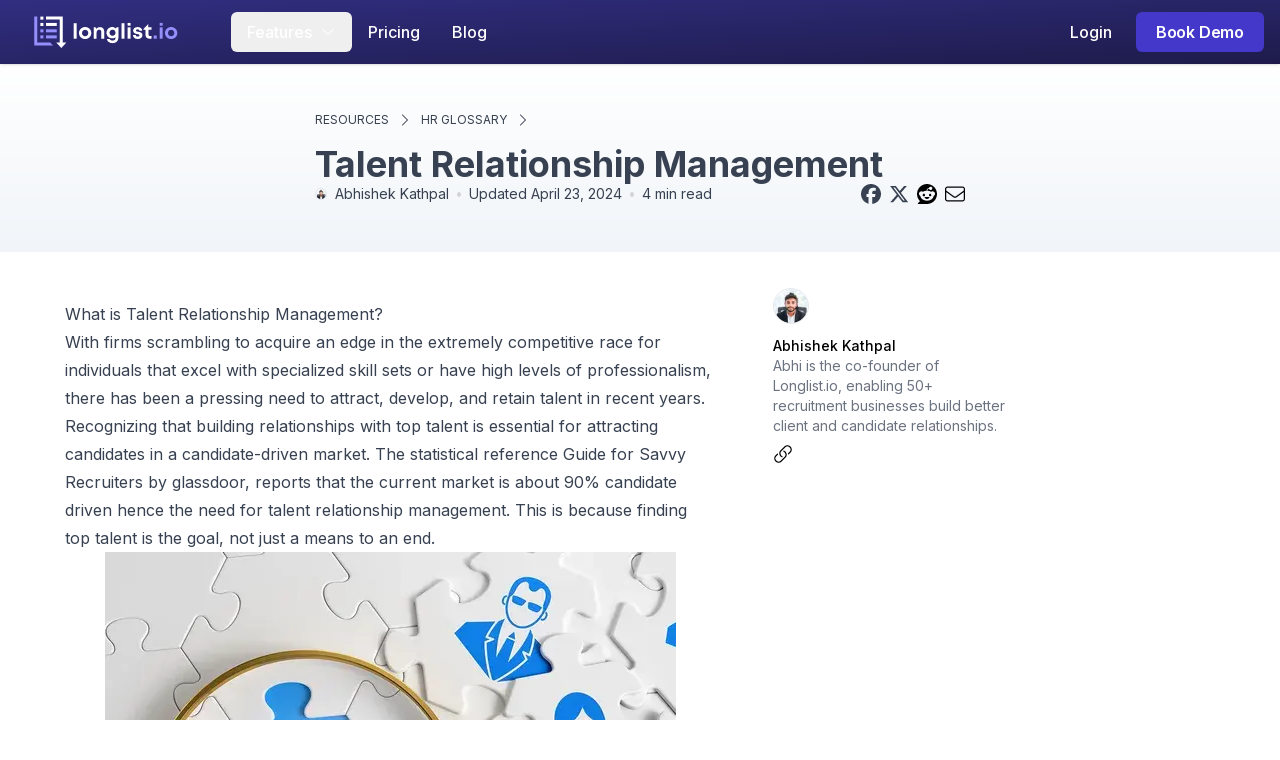

--- FILE ---
content_type: text/html; charset=utf-8
request_url: https://longlist.io/hr-terms/talent-relationship-management
body_size: 12349
content:
<!DOCTYPE html><html lang="en"><head><meta charSet="utf-8"/><meta name="viewport" content="width=device-width, initial-scale=1"/><link rel="preload" href="/_next/static/media/a34f9d1faa5f3315-s.p.woff2" as="font" crossorigin="" type="font/woff2"/><link rel="stylesheet" href="/_next/static/css/57f6280b5bb9f6eb.css" data-precedence="next"/><link rel="preload" as="script" fetchPriority="low" href="/_next/static/chunks/webpack-5c412a8e26db69b8.js"/><script src="/_next/static/chunks/fd9d1056-1dfab126d5c8f49d.js" async=""></script><script src="/_next/static/chunks/23-d1a89a52c11f43a3.js" async=""></script><script src="/_next/static/chunks/main-app-10ccd9398caea97d.js" async=""></script><script src="/_next/static/chunks/877-a103cb8d7d250f8d.js" async=""></script><script src="/_next/static/chunks/app/layout-aed3dd86ac34c348.js" async=""></script><script src="/_next/static/chunks/30-be65195f9ab6e452.js" async=""></script><script src="/_next/static/chunks/896-d43b3acc573956f7.js" async=""></script><script src="/_next/static/chunks/app/hr-terms/%5Bslug%5D/page-807f51f1ac5d5d3a.js" async=""></script><link rel="preload" href="https://www.googletagmanager.com/gtag/js?id=G-FXZZ31F26Q" as="script"/><title>What is Talent Relationship Management?</title><meta name="description" content="Easy to understand definition of Talent Relationship Management. Learn more today."/><link rel="canonical" href="https://longlist.io/hr-terms/talent-relationship-management"/><link rel="icon" href="/favicon.ico" type="image/x-icon" sizes="48x48"/><meta name="next-size-adjust"/><script src="/_next/static/chunks/polyfills-78c92fac7aa8fdd8.js" noModule=""></script></head><body class="__className_36bd41 antialiased"><div class="flex min-h-screen flex-col justify-between"><div><header class="sticky top-0 z-50 h-16 bg-gradient-to-br from-indigo-900 to-indigo-950 shadow"><div class="container relative mx-auto flex h-full max-w-7xl items-center justify-between px-4"><a href="/"><img alt="Longlist" loading="lazy" width="183" height="40" decoding="async" data-nimg="1" class="h-8" style="color:transparent" src="/_next/static/media/logo.b05acfde.svg"/></a><button class="mr-1 flex h-11 w-11 items-center justify-center rounded-full md:hidden"><svg xmlns="http://www.w3.org/2000/svg" viewBox="0 0 24 24" fill="currentColor" aria-hidden="true" data-slot="icon" class="h-6 w-6 text-white"><path fill-rule="evenodd" d="M3 6.75A.75.75 0 0 1 3.75 6h16.5a.75.75 0 0 1 0 1.5H3.75A.75.75 0 0 1 3 6.75ZM3 12a.75.75 0 0 1 .75-.75h16.5a.75.75 0 0 1 0 1.5H3.75A.75.75 0 0 1 3 12Zm0 5.25a.75.75 0 0 1 .75-.75h16.5a.75.75 0 0 1 0 1.5H3.75a.75.75 0 0 1-.75-.75Z" clip-rule="evenodd"></path></svg></button><div class="hidden grow items-center justify-between text-white md:flex"><div class="items-center justify-between px-4 md:flex md:px-8"><div class="relative z-50 cursor-pointer" data-headlessui-state=""><div class="rounded-md shadow-sm focus:border-white focus:outline-none focus:ring-white"><button class="flex w-full items-center space-x-2 rounded-t-md px-4 py-2 font-medium transition duration-150 ease-in-out md:rounded-b-md" id="headlessui-menu-button-:Rlqpuuuja:" type="button" aria-haspopup="menu" aria-expanded="false" data-headlessui-state=""><span>Features</span><svg xmlns="http://www.w3.org/2000/svg" viewBox="0 0 24 24" fill="currentColor" aria-hidden="true" data-slot="icon" class="h-4 w-4"><path fill-rule="evenodd" d="M12.53 16.28a.75.75 0 0 1-1.06 0l-7.5-7.5a.75.75 0 0 1 1.06-1.06L12 14.69l6.97-6.97a.75.75 0 1 1 1.06 1.06l-7.5 7.5Z" clip-rule="evenodd"></path></svg></button></div><div hidden="" style="display:none"><div class="absolute left-0 w-full space-y-1 rounded-b-md border border-gray-200 bg-white px-2 py-2 shadow-lg outline-none md:mt-2 md:w-80 md:rounded-t-md" id="headlessui-menu-items-:R15qpuuuja:" role="menu" tabindex="0" data-headlessui-state=""><a class="group flex w-full items-center justify-between rounded-md px-2 py-2 text-gray-700" id="headlessui-menu-item-:R75qpuuuja:" role="menuitem" tabindex="-1" data-headlessui-state="" href="/features/recruitment-crm"><div class="flex space-x-2"><div class="space-y-0.5"><div class="font-medium">CRM &amp; ATS</div><div class="text-xs text-gray-600">Track all your candidates &amp; clients in one place</div></div></div><div class="text-xs opacity-0 group-hover:opacity-100"><svg xmlns="http://www.w3.org/2000/svg" viewBox="0 0 24 24" fill="currentColor" aria-hidden="true" data-slot="icon" class="h-4 w-4"><path fill-rule="evenodd" d="M16.28 11.47a.75.75 0 0 1 0 1.06l-7.5 7.5a.75.75 0 0 1-1.06-1.06L14.69 12 7.72 5.03a.75.75 0 0 1 1.06-1.06l7.5 7.5Z" clip-rule="evenodd"></path></svg></div></a></div></div></div><a class="block rounded-md px-4 py-2 font-medium text-white hover:bg-indigo-50 hover:text-gray-800 md:text-left" href="/pricing">Pricing</a><a class="block rounded-md px-4 py-2 font-medium text-white hover:bg-indigo-50 hover:text-gray-800 md:text-left" href="/blog">Blog</a></div><div class="space-y-2 px-4 md:flex md:space-x-2 md:space-y-0 md:px-0"><a class="block rounded-md px-4 py-2 font-medium text-white hover:bg-indigo-50 hover:text-gray-800 md:text-left" href="https://app.longlist.io/accounts/login/">Login</a><a class="rounded-md px-5 py-2 font-semibold tracking-[-0.2px]  block bg-indigo-700 text-white hover:bg-indigo-600" href="/book-demo">Book Demo</a></div></div></div></header><section class="bg-gradient-to-b from-white to-slate-100 py-12"><div class="container mx-auto max-w-7xl px-4"><div class="prose mx-auto prose-h1:mb-4 prose-a:no-underline hover:prose-a:underline prose-img:m-0"><div class="mb-4 flex items-center space-x-2 text-xs uppercase"><a href="/resources">Resources</a><svg xmlns="http://www.w3.org/2000/svg" viewBox="0 0 24 24" fill="currentColor" aria-hidden="true" data-slot="icon" class="h-4 w-4"><path fill-rule="evenodd" d="M16.28 11.47a.75.75 0 0 1 0 1.06l-7.5 7.5a.75.75 0 0 1-1.06-1.06L14.69 12 7.72 5.03a.75.75 0 0 1 1.06-1.06l7.5 7.5Z" clip-rule="evenodd"></path></svg><a href="/hr-terms">HR Glossary</a><svg xmlns="http://www.w3.org/2000/svg" viewBox="0 0 24 24" fill="currentColor" aria-hidden="true" data-slot="icon" class="h-4 w-4"><path fill-rule="evenodd" d="M16.28 11.47a.75.75 0 0 1 0 1.06l-7.5 7.5a.75.75 0 0 1-1.06-1.06L14.69 12 7.72 5.03a.75.75 0 0 1 1.06-1.06l7.5 7.5Z" clip-rule="evenodd"></path></svg></div><script type="application/ld+json">{"@context":"https://schema.org","@type":"BreadcrumbList","itemListElement":[{"@type":"ListItem","position":1,"name":"Resources","item":"https://longlist.io/resources"},{"@type":"ListItem","position":2,"name":"HR Glossary","item":"https://longlist.io/hr-terms"},{"@type":"ListItem","position":3,"name":"Talent Relationship Management"}]}</script><h1 class="text-4xl font-bold">Talent Relationship Management</h1><div class="flex items-center justify-between"><div class="flex w-fit items-center space-x-1.5 text-sm"><div class="flex items-center space-x-2"><img alt="Abhishek Kathpal" loading="lazy" width="12" height="12" decoding="async" data-nimg="1" class="max-h-6 rounded-full border border-gray-200" style="color:transparent" srcSet="/_next/image?url=%2F_next%2Fstatic%2Fmedia%2Fabhi.52945222.jpeg&amp;w=16&amp;q=75 1x, /_next/image?url=%2F_next%2Fstatic%2Fmedia%2Fabhi.52945222.jpeg&amp;w=32&amp;q=75 2x" src="/_next/image?url=%2F_next%2Fstatic%2Fmedia%2Fabhi.52945222.jpeg&amp;w=32&amp;q=75"/><a class="truncate" href="/authors/abhishek-kathpal">Abhishek Kathpal</a></div><span class="text-gray-300">•</span><span>Updated <!-- -->April 23, 2024</span><span class="text-gray-300">•</span><span class="truncate">4 min read</span></div><div class="flex items-center space-x-2"><a href="https://www.facebook.com/sharer/sharer.php?u=https%3A%2F%2Flonglist.io%2Fhr-terms%2Ftalent-relationship-management" class="h-5 w-5" target="_blank" title="Share on Facebook"><svg xmlns="http://www.w3.org/2000/svg" viewBox="0 0 512 512"><path fill="currentColor" d="M512 256C512 114.6 397.4 0 256 0S0 114.6 0 256C0 376 82.7 476.8 194.2 504.5V334.2H141.4V256h52.8V222.3c0-87.1 39.4-127.5 125-127.5c16.2 0 44.2 3.2 55.7 6.4V172c-6-.6-16.5-1-29.6-1c-42 0-58.2 15.9-58.2 57.2V256h83.6l-14.4 78.2H287V510.1C413.8 494.8 512 386.9 512 256h0z"></path></svg></a><a href="https://x.com/intent/tweet?url=https%3A%2F%2Flonglist.io%2Fhr-terms%2Ftalent-relationship-management&amp;text=What%20is%20Talent%20Relationship%20Management" class="h-5 w-5" target="_blank" title="Share on X"><svg xmlns="http://www.w3.org/2000/svg" viewBox="0 0 512 512"><path fill="currentColor" d="M389.2 48h70.6L305.6 224.2 487 464H345L233.7 318.6 106.5 464H35.8L200.7 275.5 26.8 48H172.4L272.9 180.9 389.2 48zM364.4 421.8h39.1L151.1 88h-42L364.4 421.8z"></path></svg></a><a class="h-5 w-5" href="https://reddit.com/submit?url=https%3A%2F%2Flonglist.io%2Fhr-terms%2Ftalent-relationship-management&amp;title=What%20is%20Talent%20Relationship%20Management" target="_blank" title="Share on Reddit"><svg xmlns="http://www.w3.org/2000/svg" viewBox="0 0 512 512"><path d="M0 256C0 114.6 114.6 0 256 0S512 114.6 512 256s-114.6 256-256 256L37.1 512c-13.7 0-20.5-16.5-10.9-26.2L75 437C28.7 390.7 0 326.7 0 256zM349.6 153.6c23.6 0 42.7-19.1 42.7-42.7s-19.1-42.7-42.7-42.7c-20.6 0-37.8 14.6-41.8 34c-34.5 3.7-61.4 33-61.4 68.4l0 .2c-37.5 1.6-71.8 12.3-99 29.1c-10.1-7.8-22.8-12.5-36.5-12.5c-33 0-59.8 26.8-59.8 59.8c0 24 14.1 44.6 34.4 54.1c2 69.4 77.6 125.2 170.6 125.2s168.7-55.9 170.6-125.3c20.2-9.6 34.1-30.2 34.1-54c0-33-26.8-59.8-59.8-59.8c-13.7 0-26.3 4.6-36.4 12.4c-27.4-17-62.1-27.7-100-29.1l0-.2c0-25.4 18.9-46.5 43.4-49.9l0 0c4.4 18.8 21.3 32.8 41.5 32.8zM177.1 246.9c16.7 0 29.5 17.6 28.5 39.3s-13.5 29.6-30.3 29.6s-31.4-8.8-30.4-30.5s15.4-38.3 32.1-38.3zm190.1 38.3c1 21.7-13.7 30.5-30.4 30.5s-29.3-7.9-30.3-29.6c-1-21.7 11.8-39.3 28.5-39.3s31.2 16.6 32.1 38.3zm-48.1 56.7c-10.3 24.6-34.6 41.9-63 41.9s-52.7-17.3-63-41.9c-1.2-2.9 .8-6.2 3.9-6.5c18.4-1.9 38.3-2.9 59.1-2.9s40.7 1 59.1 2.9c3.1 .3 5.1 3.6 3.9 6.5z"></path></svg></a><a class="h-5 w-5" href="mailto:?subject=What%20is%20Talent%20Relationship%20Management&amp;body=https%3A%2F%2Flonglist.io%2Fhr-terms%2Ftalent-relationship-management" target="_blank" title="Share via Email"><svg xmlns="http://www.w3.org/2000/svg" viewBox="0 0 512 512"><path d="M64 96c-17.7 0-32 14.3-32 32v39.9L227.6 311.3c16.9 12.4 39.9 12.4 56.8 0L480 167.9V128c0-17.7-14.3-32-32-32H64zM32 207.6V384c0 17.7 14.3 32 32 32H448c17.7 0 32-14.3 32-32V207.6L303.3 337.1c-28.2 20.6-66.5 20.6-94.6 0L32 207.6zM0 128C0 92.7 28.7 64 64 64H448c35.3 0 64 28.7 64 64V384c0 35.3-28.7 64-64 64H64c-35.3 0-64-28.7-64-64V128z"></path></svg></a></div></div></div></div></section><div class="container mx-auto max-w-7xl px-4 md:px-6 grid gap-4 py-4 pb-12 md:grid-cols-5"><div class="prose mt-8 col-span-3 mx-auto"><h2>What is <!-- -->Talent Relationship Management<!-- -->?</h2><div id="meaning"><p>With firms scrambling to acquire an edge in the extremely competitive race for individuals that excel with specialized skill sets or have high levels of professionalism, there has been a pressing need to attract, develop, and <a href="https://blog.scalefusion.com/how-to-retain-your-top-talent/">retain talent</a> in recent years. Recognizing that building relationships with top talent is essential for attracting candidates in a candidate-driven market. The <a href="https://b2b-assets.glassdoor.com/50-hr-and-recruiting-stats-for-2016.pdf">statistical reference Guide for Savvy Recruiters by glassdoor</a>, reports that the current market is about 90% candidate driven hence the need for talent relationship management. This is because finding top talent is the goal, not just a means to an end.</p></div><div class="flex justify-center"><img alt="What is Talent Relationship Management" loading="lazy" width="571" height="400" decoding="async" data-nimg="1" style="color:transparent" srcSet="/_next/image?url=https%3A%2F%2Fcdn.longlist.io%2Ftalent_relationship_management_meaning_7e4c8b1c69.webp&amp;w=640&amp;q=75 1x, /_next/image?url=https%3A%2F%2Fcdn.longlist.io%2Ftalent_relationship_management_meaning_7e4c8b1c69.webp&amp;w=1200&amp;q=75 2x" src="/_next/image?url=https%3A%2F%2Fcdn.longlist.io%2Ftalent_relationship_management_meaning_7e4c8b1c69.webp&amp;w=1200&amp;q=75"/></div><div><h2>Talent Relationship Management software</h2><p>TRM often involves a recruiting program that helps preserves these connections through a variety of technologies like talent pools, email nurturing campaigns, sourcing, employer branding, and automation. Usually, this is combined with applicant tracking software, which takes care of more administrative hiring activities like posting job ads, analyzing CVs, and data input. TRM software does the following:</p>
<p>a) It serves as a centralized database for résumés, applications, and applicant information, as well as more complicated data like candidate activity and correspondence with candidates.</p>
<p>b) Automate routine processes in the employment process, such as scheduling interviews, screening resumes, contacting applicants, and contacting applicants.</p>
<p>c) Automate difficult tasks like managing mobile applications, utility reporting, social network integration, and resume processing.</p>
<p>d) By enhancing applicant interactions with your organization, you may boost your employer brand.</p>
<p>e) To connect with applicants more efficiently from a centralized platform and enhance teamwork.</p>
<p>e) Possess tools for fostering applicant relationships both before and after hiring.</p><h2>Categories of Talent Relationship Management</h2><p>There are two categories of Talent Relationship Management, namely internal and external talent relationship management.</p><h2>Internal Talent Relationship Management</h2><p>Internal TRM typically necessitates deliberate hiring, retention, development, and training of personnel. It refers to the strategies employed by businesses to preserve positive working relationships with their current workforces, ensuring a fruitful and ready talent pool. Here is a simple explanation of these procedures:</p>
<p>a) Employee retention</p>
<p>Maintaining the right culture and working conditions to keep employees engaged and motivated.</p>
<p>b) Internal Recruitment </p>
<p>Internal job postings and reassigning employees to new positions through promotions or transfers.</p>
<p>c) Employee Training</p>
<p>Educating staff members in order to prepare them for new positions or the usage of particular equipment or technology.</p>
<p>Other strategies include designing loyalty programs that honor employees for their dedication to the organization. These strategies should help a company keep its top performers, such as those in high-potential or in-demand professions.</p><h2>External Talent Relationship Management</h2><p>The term "external TRM" refers to the procedures used by businesses and recruiters to develop fresh talent, uphold solid candidate relationships, and create talent pools with a variety of skills. When a position opens up, recruiters have a variety of individuals to choose from thanks to applicant pools. This is especially helpful for openings that are challenging to fill. The following are examples of common external TRM techniques:</p>
<p>a) Employer Branding</p>
<p>Maintaining a strong corporate "personality" through true and consistent workplace branding.</p>
<p>b) Sourcing from outside</p>
<p>Determining the knowledge and abilities required for available positions and selecting the best outside applicants to fill them.</p>
<p>c) Talent Streams</p>
<p>Assembling talent pools of qualified candidates for prospective future hiring.</p>
<p>d) Organizational Contact</p>
<p>Keeping in touch with candidates on a frequent basis to foster positive relationships for the future benefits of the organization and candidate.</p><h2>Benefits of Talent Relationship Managements to Organizations.</h2><p>a) Improves efficiency of the hiring procedure.
Higher retention rates.</p>
<p>b) Keeps in touch with prospective new talent online.</p>
<p>c) Increases the company's reputation for hiring.</p>
<p>d) Ability to identify a gap and take action to close it.</p>
<p>e) Internally collaborates by managing the entire process through a single system.</p>
<p>f) Utilize tools to anticipate future skill shortages and take preventative measures to thwart them before they become serious.</p>
<p>g) Develops ties with potential job candidates in advance.</p>
<p>h) Lowers turnover.</p>
<p>i) Increase the internal and external engagement of the team.</p>
<p>j) Improved recruitment.</p>
<p>k) Reduces the hiring wait time.</p>
<p>l) It facilitates the experience of candidates.</p>
<p>m) The handling of talent data is improved.</p></div></div><div class="py-5"><div class="flex"><img alt="Abhishek Kathpal" loading="lazy" width="36" height="36" decoding="async" data-nimg="1" class="rounded-full border border-gray-200" style="color:transparent" srcSet="/_next/image?url=%2F_next%2Fstatic%2Fmedia%2Fabhi.52945222.jpeg&amp;w=48&amp;q=75 1x, /_next/image?url=%2F_next%2Fstatic%2Fmedia%2Fabhi.52945222.jpeg&amp;w=96&amp;q=75 2x" src="/_next/image?url=%2F_next%2Fstatic%2Fmedia%2Fabhi.52945222.jpeg&amp;w=96&amp;q=75"/></div><p class="mt-3 text-sm font-medium">Abhishek Kathpal</p><p class="text-sm text-gray-500">Abhi is the co-founder of Longlist.io, enabling 50+ recruitment businesses build better client and candidate relationships.</p><p class="mt-2 flex space-x-2"><a href="https://twitter.com/abhishekathpal" target="_blank" rel="noreferrer"><svg xmlns="http://www.w3.org/2000/svg" viewBox="0 0 24 24" fill="currentColor" aria-hidden="true" data-slot="icon" class="h-5 w-5"><path fill-rule="evenodd" d="M19.902 4.098a3.75 3.75 0 0 0-5.304 0l-4.5 4.5a3.75 3.75 0 0 0 1.035 6.037.75.75 0 0 1-.646 1.353 5.25 5.25 0 0 1-1.449-8.45l4.5-4.5a5.25 5.25 0 1 1 7.424 7.424l-1.757 1.757a.75.75 0 1 1-1.06-1.06l1.757-1.757a3.75 3.75 0 0 0 0-5.304Zm-7.389 4.267a.75.75 0 0 1 1-.353 5.25 5.25 0 0 1 1.449 8.45l-4.5 4.5a5.25 5.25 0 1 1-7.424-7.424l1.757-1.757a.75.75 0 1 1 1.06 1.06l-1.757 1.757a3.75 3.75 0 1 0 5.304 5.304l4.5-4.5a3.75 3.75 0 0 0-1.035-6.037.75.75 0 0 1-.354-1Z" clip-rule="evenodd"></path></svg></a></p></div></div></div><footer><div class="h-8 bg-center bg-no-repeat" style="background-image:url(/_next/static/media/footer-top.c77c89ef.png)"></div><section class="bg-slate-900 py-12"><div class="container mx-auto max-w-7xl px-4"><div class="flex items-center justify-between px-4 md:px-0"><a href="/"><img alt="Longlist" loading="lazy" width="183" height="40" decoding="async" data-nimg="1" style="color:transparent" src="/_next/static/media/logo.b05acfde.svg"/></a><div class="text-gray-200 flex items-center space-x-4"><a href="https://x.com/longlistio" class="h-6 w-6" title="Longlist x (formerly twitter) page"><svg xmlns="http://www.w3.org/2000/svg" viewBox="0 0 512 512"><path fill="currentColor" d="M389.2 48h70.6L305.6 224.2 487 464H345L233.7 318.6 106.5 464H35.8L200.7 275.5 26.8 48H172.4L272.9 180.9 389.2 48zM364.4 421.8h39.1L151.1 88h-42L364.4 421.8z"></path></svg></a><a href="https://www.facebook.com/longlistio" class=" h-7 w-7" title="Longlist facebook page"><svg xmlns="http://www.w3.org/2000/svg" viewBox="0 0 512 512"><path fill="currentColor" d="M512 256C512 114.6 397.4 0 256 0S0 114.6 0 256C0 376 82.7 476.8 194.2 504.5V334.2H141.4V256h52.8V222.3c0-87.1 39.4-127.5 125-127.5c16.2 0 44.2 3.2 55.7 6.4V172c-6-.6-16.5-1-29.6-1c-42 0-58.2 15.9-58.2 57.2V256h83.6l-14.4 78.2H287V510.1C413.8 494.8 512 386.9 512 256h0z"></path></svg></a><a href="https://www.youtube.com/@longlist" class="mt-1 h-8 w-8" title="Longlist youtube channel"><svg xmlns="http://www.w3.org/2000/svg" viewBox="0 0 576 512"><path fill="currentColor" d="M549.7 124.1c-6.3-23.7-24.8-42.3-48.3-48.6C458.8 64 288 64 288 64S117.2 64 74.6 75.5c-23.5 6.3-42 24.9-48.3 48.6-11.4 42.9-11.4 132.3-11.4 132.3s0 89.4 11.4 132.3c6.3 23.7 24.8 41.5 48.3 47.8C117.2 448 288 448 288 448s170.8 0 213.4-11.5c23.5-6.3 42-24.2 48.3-47.8 11.4-42.9 11.4-132.3 11.4-132.3s0-89.4-11.4-132.3zm-317.5 213.5V175.2l142.7 81.2-142.7 81.2z"></path></svg></a><a href="https://www.instagram.com/longlistio" class=" h-6 w-6" title="Longlist instagram page"><svg xmlns="http://www.w3.org/2000/svg" viewBox="0 0 448 512"><path fill="currentColor" d="M224.1 141c-63.6 0-114.9 51.3-114.9 114.9s51.3 114.9 114.9 114.9S339 319.5 339 255.9 287.7 141 224.1 141zm0 189.6c-41.1 0-74.7-33.5-74.7-74.7s33.5-74.7 74.7-74.7 74.7 33.5 74.7 74.7-33.6 74.7-74.7 74.7zm146.4-194.3c0 14.9-12 26.8-26.8 26.8-14.9 0-26.8-12-26.8-26.8s12-26.8 26.8-26.8 26.8 12 26.8 26.8zm76.1 27.2c-1.7-35.9-9.9-67.7-36.2-93.9-26.2-26.2-58-34.4-93.9-36.2-37-2.1-147.9-2.1-184.9 0-35.8 1.7-67.6 9.9-93.9 36.1s-34.4 58-36.2 93.9c-2.1 37-2.1 147.9 0 184.9 1.7 35.9 9.9 67.7 36.2 93.9s58 34.4 93.9 36.2c37 2.1 147.9 2.1 184.9 0 35.9-1.7 67.7-9.9 93.9-36.2 26.2-26.2 34.4-58 36.2-93.9 2.1-37 2.1-147.8 0-184.8zM398.8 388c-7.8 19.6-22.9 34.7-42.6 42.6-29.5 11.7-99.5 9-132.1 9s-102.7 2.6-132.1-9c-19.6-7.8-34.7-22.9-42.6-42.6-11.7-29.5-9-99.5-9-132.1s-2.6-102.7 9-132.1c7.8-19.6 22.9-34.7 42.6-42.6 29.5-11.7 99.5-9 132.1-9s102.7-2.6 132.1 9c19.6 7.8 34.7 22.9 42.6 42.6 11.7 29.5 9 99.5 9 132.1s2.7 102.7-9 132.1z"></path></svg></a><a href="https://www.crunchbase.com/organization/longlist-798b" class="h-6 w-6 font-bold text-lg" title="Longlist crunchbase profile">cb</a></div></div><div class="mt-12 grid grid-cols-1 gap-6 md:grid-cols-5"><div class="px-4 text-sm md:px-0"><div class="border-b border-gray-700 py-1 text-xs font-semibold uppercase text-gray-300">Platform</div><div class="mt-2 flex flex-col items-start"><a class="leading-8 text-gray-100 hover:text-white hover:underline" href="/features/recruitment-crm">Recruitment CRM</a></div></div><div class="px-4 text-sm md:px-0"><div class="border-b border-gray-700 py-1 text-xs font-semibold uppercase text-gray-300">Solutions</div><div class="mt-2 flex flex-col items-start"><a class="leading-8 text-gray-100 hover:text-white hover:underline" href="/executive-search-software">Executive Search Software</a><a class="leading-8 text-gray-100 hover:text-white hover:underline" href="/staffing-agency-software">Staffing Agency Software</a><a class="leading-8 text-gray-100 hover:text-white hover:underline" href="/permanent-recruitment-software">Permanent Recruitment Software</a><a class="leading-8 text-gray-100 hover:text-white hover:underline" href="/contract-recruitment-software">Contract Recruitment Software</a><a class="leading-8 text-gray-100 hover:text-white hover:underline" href="/candidate-sourcing-software">Candidate Sourcing Software</a><a class="leading-8 text-gray-100 hover:text-white hover:underline" href="/resume-management">Resume Management Software</a><a class="leading-8 text-gray-100 hover:text-white hover:underline" href="/recruitment-management-system">Recruitment Management System</a><a class="leading-8 text-gray-100 hover:text-white hover:underline" href="/recruiting-database">Recruiting Database Software</a><a class="leading-8 text-gray-100 hover:text-white hover:underline" href="/mobile-recruiting">Mobile Recruiting Software</a><a class="leading-8 text-gray-100 hover:text-white hover:underline" href="/recruitment-lead-generation-software">Recruitment Lead Generation Software</a></div></div><div class="px-4 text-sm md:px-0"><div class="border-b border-gray-700 py-1 text-xs font-semibold uppercase text-gray-300">Resources</div><div class="mt-2 flex flex-col items-start"><a class="leading-8 text-gray-100 hover:text-white hover:underline" href="/pricing">Pricing</a><a class="leading-8 text-gray-100 hover:text-white hover:underline" href="/blog">Blog</a><a class="leading-8 text-gray-100 hover:text-white hover:underline" href="/job-descriptions">Job Description Templates</a><a class="leading-8 text-gray-100 hover:text-white hover:underline" href="/hr-terms">HR Terms</a></div></div><div class="px-4 text-sm md:px-0"><div class="border-b border-gray-700 py-1 text-xs font-semibold uppercase text-gray-300">Compare</div><div class="mt-2 flex flex-col items-start"><a class="leading-8 text-gray-100 hover:text-white hover:underline" href="/compare/bullhorn-alternative">Bullhorn Alternative</a><a class="leading-8 text-gray-100 hover:text-white hover:underline" href="/compare/recruiterflow-alternative">Recruiterflow Alternative</a><a class="leading-8 text-gray-100 hover:text-white hover:underline" href="/compare/recruit-crm-alternative">Recruit CRM Alternative</a><a class="leading-8 text-gray-100 hover:text-white hover:underline" href="/compare/zoho-recruit-alternative">Zoho Recruit Alternative</a><a class="leading-8 text-gray-100 hover:text-white hover:underline" href="/compare/jobadder-alternative">Jobadder Alternative</a><a class="leading-8 text-gray-100 hover:text-white hover:underline" href="/compare/vincere-alternative">Vincere Alternative</a><a class="leading-8 text-gray-100 hover:text-white hover:underline" href="/compare/manatal-alternative">Manatal Alternative</a><a class="leading-8 text-gray-100 hover:text-white hover:underline" href="/compare/loxo-alternative">Loxo Alternative</a></div></div><div class="px-4 text-sm md:px-0"><div class="border-b border-gray-700 py-1 text-xs font-semibold uppercase text-gray-300">Company</div><div class="mt-2 flex flex-col items-start"><a class="leading-8 text-gray-100 hover:text-white hover:underline" href="/contact">Contact Us</a><a class="leading-8 text-gray-100 hover:text-white hover:underline" href="/legal/privacy-policy">Privacy Policy</a><a class="leading-8 text-gray-100 hover:text-white hover:underline" href="/legal/terms-of-service">Terms of Service</a></div></div></div></div></section></footer></div><script src="/_next/static/chunks/webpack-5c412a8e26db69b8.js" async=""></script><script>(self.__next_f=self.__next_f||[]).push([0]);self.__next_f.push([2,null])</script><script>self.__next_f.push([1,"1:HL[\"/_next/static/media/a34f9d1faa5f3315-s.p.woff2\",\"font\",{\"crossOrigin\":\"\",\"type\":\"font/woff2\"}]\n2:HL[\"/_next/static/css/57f6280b5bb9f6eb.css\",\"style\"]\n"])</script><script>self.__next_f.push([1,"3:I[5751,[],\"\"]\n6:I[9275,[],\"\"]\n8:I[1343,[],\"\"]\n9:I[4404,[\"877\",\"static/chunks/877-a103cb8d7d250f8d.js\",\"185\",\"static/chunks/app/layout-aed3dd86ac34c348.js\"],\"GoogleAnalytics\"]\na:I[1164,[\"877\",\"static/chunks/877-a103cb8d7d250f8d.js\",\"185\",\"static/chunks/app/layout-aed3dd86ac34c348.js\"],\"Analytics\"]\nc:I[6130,[],\"\"]\n7:[\"slug\",\"talent-relationship-management\",\"d\"]\nd:[]\n"])</script><script>self.__next_f.push([1,"0:[[[\"$\",\"link\",\"0\",{\"rel\":\"stylesheet\",\"href\":\"/_next/static/css/57f6280b5bb9f6eb.css\",\"precedence\":\"next\",\"crossOrigin\":\"$undefined\"}]],[\"$\",\"$L3\",null,{\"buildId\":\"vr4rCUXO90gga6kGl6wpp\",\"assetPrefix\":\"\",\"initialCanonicalUrl\":\"/hr-terms/talent-relationship-management\",\"initialTree\":[\"\",{\"children\":[\"hr-terms\",{\"children\":[[\"slug\",\"talent-relationship-management\",\"d\"],{\"children\":[\"__PAGE__?{\\\"slug\\\":\\\"talent-relationship-management\\\"}\",{}]}]}]},\"$undefined\",\"$undefined\",true],\"initialSeedData\":[\"\",{\"children\":[\"hr-terms\",{\"children\":[[\"slug\",\"talent-relationship-management\",\"d\"],{\"children\":[\"__PAGE__\",{},[[\"$L4\",\"$L5\"],null],null]},[\"$\",\"$L6\",null,{\"parallelRouterKey\":\"children\",\"segmentPath\":[\"children\",\"hr-terms\",\"children\",\"$7\",\"children\"],\"error\":\"$undefined\",\"errorStyles\":\"$undefined\",\"errorScripts\":\"$undefined\",\"template\":[\"$\",\"$L8\",null,{}],\"templateStyles\":\"$undefined\",\"templateScripts\":\"$undefined\",\"notFound\":\"$undefined\",\"notFoundStyles\":\"$undefined\",\"styles\":null}],null]},[\"$\",\"$L6\",null,{\"parallelRouterKey\":\"children\",\"segmentPath\":[\"children\",\"hr-terms\",\"children\"],\"error\":\"$undefined\",\"errorStyles\":\"$undefined\",\"errorScripts\":\"$undefined\",\"template\":[\"$\",\"$L8\",null,{}],\"templateStyles\":\"$undefined\",\"templateScripts\":\"$undefined\",\"notFound\":\"$undefined\",\"notFoundStyles\":\"$undefined\",\"styles\":null}],null]},[[\"$\",\"html\",null,{\"lang\":\"en\",\"children\":[[\"$\",\"head\",null,{}],[\"$\",\"body\",null,{\"className\":\"__className_36bd41 antialiased\",\"children\":[\"$\",\"$L6\",null,{\"parallelRouterKey\":\"children\",\"segmentPath\":[\"children\"],\"error\":\"$undefined\",\"errorStyles\":\"$undefined\",\"errorScripts\":\"$undefined\",\"template\":[\"$\",\"$L8\",null,{}],\"templateStyles\":\"$undefined\",\"templateScripts\":\"$undefined\",\"notFound\":[[\"$\",\"title\",null,{\"children\":\"404: This page could not be found.\"}],[\"$\",\"div\",null,{\"style\":{\"fontFamily\":\"system-ui,\\\"Segoe UI\\\",Roboto,Helvetica,Arial,sans-serif,\\\"Apple Color Emoji\\\",\\\"Segoe UI Emoji\\\"\",\"height\":\"100vh\",\"textAlign\":\"center\",\"display\":\"flex\",\"flexDirection\":\"column\",\"alignItems\":\"center\",\"justifyContent\":\"center\"},\"children\":[\"$\",\"div\",null,{\"children\":[[\"$\",\"style\",null,{\"dangerouslySetInnerHTML\":{\"__html\":\"body{color:#000;background:#fff;margin:0}.next-error-h1{border-right:1px solid rgba(0,0,0,.3)}@media (prefers-color-scheme:dark){body{color:#fff;background:#000}.next-error-h1{border-right:1px solid rgba(255,255,255,.3)}}\"}}],[\"$\",\"h1\",null,{\"className\":\"next-error-h1\",\"style\":{\"display\":\"inline-block\",\"margin\":\"0 20px 0 0\",\"padding\":\"0 23px 0 0\",\"fontSize\":24,\"fontWeight\":500,\"verticalAlign\":\"top\",\"lineHeight\":\"49px\"},\"children\":\"404\"}],[\"$\",\"div\",null,{\"style\":{\"display\":\"inline-block\"},\"children\":[\"$\",\"h2\",null,{\"style\":{\"fontSize\":14,\"fontWeight\":400,\"lineHeight\":\"49px\",\"margin\":0},\"children\":\"This page could not be found.\"}]}]]}]}]],\"notFoundStyles\":[],\"styles\":null}]}],[[\"$\",\"$L9\",null,{\"gaId\":\"G-FXZZ31F26Q\"}],[\"$\",\"$La\",null,{}]]]}],null],null],\"couldBeIntercepted\":false,\"initialHead\":[false,\"$Lb\"],\"globalErrorComponent\":\"$c\",\"missingSlots\":\"$Wd\"}]]\n"])</script><script>self.__next_f.push([1,"e:I[2918,[\"30\",\"static/chunks/30-be65195f9ab6e452.js\",\"896\",\"static/chunks/896-d43b3acc573956f7.js\",\"854\",\"static/chunks/app/hr-terms/%5Bslug%5D/page-807f51f1ac5d5d3a.js\"],\"default\"]\nf:I[231,[\"30\",\"static/chunks/30-be65195f9ab6e452.js\",\"896\",\"static/chunks/896-d43b3acc573956f7.js\",\"854\",\"static/chunks/app/hr-terms/%5Bslug%5D/page-807f51f1ac5d5d3a.js\"],\"\"]\n10:I[8173,[\"30\",\"static/chunks/30-be65195f9ab6e452.js\",\"896\",\"static/chunks/896-d43b3acc573956f7.js\",\"854\",\"static/chunks/app/hr-terms/%5Bslug%5D/page-807f51f1ac5d5d3a.js\"],\"Image\"]\n11:T1170,"])</script><script>self.__next_f.push([1,"\u003ch2\u003eTalent Relationship Management software\u003c/h2\u003e\u003cp\u003eTRM often involves a recruiting program that helps preserves these connections through a variety of technologies like talent pools, email nurturing campaigns, sourcing, employer branding, and automation. Usually, this is combined with applicant tracking software, which takes care of more administrative hiring activities like posting job ads, analyzing CVs, and data input. TRM software does the following:\u003c/p\u003e\n\u003cp\u003ea) It serves as a centralized database for résumés, applications, and applicant information, as well as more complicated data like candidate activity and correspondence with candidates.\u003c/p\u003e\n\u003cp\u003eb) Automate routine processes in the employment process, such as scheduling interviews, screening resumes, contacting applicants, and contacting applicants.\u003c/p\u003e\n\u003cp\u003ec) Automate difficult tasks like managing mobile applications, utility reporting, social network integration, and resume processing.\u003c/p\u003e\n\u003cp\u003ed) By enhancing applicant interactions with your organization, you may boost your employer brand.\u003c/p\u003e\n\u003cp\u003ee) To connect with applicants more efficiently from a centralized platform and enhance teamwork.\u003c/p\u003e\n\u003cp\u003ee) Possess tools for fostering applicant relationships both before and after hiring.\u003c/p\u003e\u003ch2\u003eCategories of Talent Relationship Management\u003c/h2\u003e\u003cp\u003eThere are two categories of Talent Relationship Management, namely internal and external talent relationship management.\u003c/p\u003e\u003ch2\u003eInternal Talent Relationship Management\u003c/h2\u003e\u003cp\u003eInternal TRM typically necessitates deliberate hiring, retention, development, and training of personnel. It refers to the strategies employed by businesses to preserve positive working relationships with their current workforces, ensuring a fruitful and ready talent pool. Here is a simple explanation of these procedures:\u003c/p\u003e\n\u003cp\u003ea) Employee retention\u003c/p\u003e\n\u003cp\u003eMaintaining the right culture and working conditions to keep employees engaged and motivated.\u003c/p\u003e\n\u003cp\u003eb) Internal Recruitment \u003c/p\u003e\n\u003cp\u003eInternal job postings and reassigning employees to new positions through promotions or transfers.\u003c/p\u003e\n\u003cp\u003ec) Employee Training\u003c/p\u003e\n\u003cp\u003eEducating staff members in order to prepare them for new positions or the usage of particular equipment or technology.\u003c/p\u003e\n\u003cp\u003eOther strategies include designing loyalty programs that honor employees for their dedication to the organization. These strategies should help a company keep its top performers, such as those in high-potential or in-demand professions.\u003c/p\u003e\u003ch2\u003eExternal Talent Relationship Management\u003c/h2\u003e\u003cp\u003eThe term \"external TRM\" refers to the procedures used by businesses and recruiters to develop fresh talent, uphold solid candidate relationships, and create talent pools with a variety of skills. When a position opens up, recruiters have a variety of individuals to choose from thanks to applicant pools. This is especially helpful for openings that are challenging to fill. The following are examples of common external TRM techniques:\u003c/p\u003e\n\u003cp\u003ea) Employer Branding\u003c/p\u003e\n\u003cp\u003eMaintaining a strong corporate \"personality\" through true and consistent workplace branding.\u003c/p\u003e\n\u003cp\u003eb) Sourcing from outside\u003c/p\u003e\n\u003cp\u003eDetermining the knowledge and abilities required for available positions and selecting the best outside applicants to fill them.\u003c/p\u003e\n\u003cp\u003ec) Talent Streams\u003c/p\u003e\n\u003cp\u003eAssembling talent pools of qualified candidates for prospective future hiring.\u003c/p\u003e\n\u003cp\u003ed) Organizational Contact\u003c/p\u003e\n\u003cp\u003eKeeping in touch with candidates on a frequent basis to foster positive relationships for the future benefits of the organization and candidate.\u003c/p\u003e\u003ch2\u003eBenefits of Talent Relationship Managements to Organizations.\u003c/h2\u003e\u003cp\u003ea) Improves efficiency of the hiring procedure.\nHigher retention rates.\u003c/p\u003e\n\u003cp\u003eb) Keeps in touch with prospective new talent online.\u003c/p\u003e\n\u003cp\u003ec) Increases the company's reputation for hiring.\u003c/p\u003e\n\u003cp\u003ed) Ability to identify a gap and take action to close it.\u003c/p\u003e\n\u003cp\u003ee) Internally collaborates by managing the entire process through a single system.\u003c/p\u003e\n\u003cp\u003ef) Utilize tools to anticipate future skill shortages and take preventative measures to thwart them before they become serious.\u003c/p\u003e\n\u003cp\u003eg) Develops ties with potential job candidates in advance.\u003c/p\u003e\n\u003cp\u003eh) Lowers turnover.\u003c/p\u003e\n\u003cp\u003ei) Increase the internal and external engagement of the team.\u003c/p\u003e\n\u003cp\u003ej) Improved recruitment.\u003c/p\u003e\n\u003cp\u003ek) Reduces the hiring wait time.\u003c/p\u003e\n\u003cp\u003el) It facilitates the experience of candidates.\u003c/p\u003e\n\u003cp\u003em) The handling of talent data is improved.\u003c/p\u003e"])</script><script>self.__next_f.push([1,"12:{\"src\":\"/_next/static/media/abhi.52945222.jpeg\",\"height\":200,\"width\":200,\"blurDataURL\":\"[data-uri]\",\"blurWidth\":8,\"blurHeight\":8}\n"])</script><script>self.__next_f.push([1,"5:[\"$\",\"div\",null,{\"className\":\"flex min-h-screen flex-col justify-between\",\"children\":[[\"$\",\"div\",null,{\"children\":[[\"$\",\"$Le\",null,{}],[[\"$\",\"section\",null,{\"className\":\"bg-gradient-to-b from-white to-slate-100 py-12\",\"children\":[\"$\",\"div\",null,{\"className\":\"container mx-auto max-w-7xl px-4\",\"children\":[\"$\",\"div\",null,{\"className\":\"prose mx-auto prose-h1:mb-4 prose-a:no-underline hover:prose-a:underline prose-img:m-0\",\"children\":[[[\"$\",\"div\",null,{\"className\":\"mb-4 flex items-center space-x-2 text-xs uppercase\",\"children\":[[\"$\",\"$Lf\",null,{\"href\":\"/resources\",\"children\":\"Resources\"}],[\"$\",\"svg\",null,{\"xmlns\":\"http://www.w3.org/2000/svg\",\"viewBox\":\"0 0 24 24\",\"fill\":\"currentColor\",\"aria-hidden\":\"true\",\"data-slot\":\"icon\",\"aria-labelledby\":\"$undefined\",\"className\":\"h-4 w-4\",\"children\":[null,[\"$\",\"path\",null,{\"fillRule\":\"evenodd\",\"d\":\"M16.28 11.47a.75.75 0 0 1 0 1.06l-7.5 7.5a.75.75 0 0 1-1.06-1.06L14.69 12 7.72 5.03a.75.75 0 0 1 1.06-1.06l7.5 7.5Z\",\"clipRule\":\"evenodd\"}]]}],[\"$\",\"$Lf\",null,{\"href\":\"/hr-terms\",\"children\":\"HR Glossary\"}],[\"$\",\"svg\",null,{\"xmlns\":\"http://www.w3.org/2000/svg\",\"viewBox\":\"0 0 24 24\",\"fill\":\"currentColor\",\"aria-hidden\":\"true\",\"data-slot\":\"icon\",\"aria-labelledby\":\"$undefined\",\"className\":\"h-4 w-4\",\"children\":[null,[\"$\",\"path\",null,{\"fillRule\":\"evenodd\",\"d\":\"M16.28 11.47a.75.75 0 0 1 0 1.06l-7.5 7.5a.75.75 0 0 1-1.06-1.06L14.69 12 7.72 5.03a.75.75 0 0 1 1.06-1.06l7.5 7.5Z\",\"clipRule\":\"evenodd\"}]]}]]}],[\"$\",\"script\",null,{\"type\":\"application/ld+json\",\"dangerouslySetInnerHTML\":{\"__html\":\"{\\\"@context\\\":\\\"https://schema.org\\\",\\\"@type\\\":\\\"BreadcrumbList\\\",\\\"itemListElement\\\":[{\\\"@type\\\":\\\"ListItem\\\",\\\"position\\\":1,\\\"name\\\":\\\"Resources\\\",\\\"item\\\":\\\"https://longlist.io/resources\\\"},{\\\"@type\\\":\\\"ListItem\\\",\\\"position\\\":2,\\\"name\\\":\\\"HR Glossary\\\",\\\"item\\\":\\\"https://longlist.io/hr-terms\\\"},{\\\"@type\\\":\\\"ListItem\\\",\\\"position\\\":3,\\\"name\\\":\\\"Talent Relationship Management\\\"}]}\"}}]],[\"$\",\"h1\",null,{\"className\":\"text-4xl font-bold\",\"children\":\"Talent Relationship Management\"}],[\"$\",\"div\",null,{\"className\":\"flex items-center justify-between\",\"children\":[[\"$\",\"div\",null,{\"className\":\"flex w-fit items-center space-x-1.5 text-sm\",\"children\":[[\"$\",\"div\",null,{\"className\":\"flex items-center space-x-2\",\"children\":[[\"$\",\"$L10\",null,{\"src\":{\"src\":\"/_next/static/media/abhi.52945222.jpeg\",\"height\":200,\"width\":200,\"blurDataURL\":\"[data-uri]\",\"blurWidth\":8,\"blurHeight\":8},\"width\":12,\"height\":12,\"alt\":\"Abhishek Kathpal\",\"className\":\"max-h-6 rounded-full border border-gray-200\"}],[\"$\",\"$Lf\",null,{\"href\":\"/authors/abhishek-kathpal\",\"className\":\"truncate\",\"children\":\"Abhishek Kathpal\"}]]}],[\"$\",\"span\",null,{\"className\":\"text-gray-300\",\"children\":\"•\"}],[\"$\",\"span\",null,{\"children\":[\"Updated \",\"April 23, 2024\"]}],[\"$\",\"span\",null,{\"className\":\"text-gray-300\",\"children\":\"•\"}],[\"$\",\"span\",null,{\"className\":\"truncate\",\"children\":\"4 min read\"}]]}],[\"$\",\"div\",null,{\"className\":\"flex items-center space-x-2\",\"children\":[[\"$\",\"a\",null,{\"href\":\"https://www.facebook.com/sharer/sharer.php?u=https%3A%2F%2Flonglist.io%2Fhr-terms%2Ftalent-relationship-management\",\"className\":\"h-5 w-5\",\"target\":\"_blank\",\"title\":\"Share on Facebook\",\"children\":[\"$\",\"svg\",null,{\"xmlns\":\"http://www.w3.org/2000/svg\",\"viewBox\":\"0 0 512 512\",\"children\":[\"$\",\"path\",null,{\"fill\":\"currentColor\",\"d\":\"M512 256C512 114.6 397.4 0 256 0S0 114.6 0 256C0 376 82.7 476.8 194.2 504.5V334.2H141.4V256h52.8V222.3c0-87.1 39.4-127.5 125-127.5c16.2 0 44.2 3.2 55.7 6.4V172c-6-.6-16.5-1-29.6-1c-42 0-58.2 15.9-58.2 57.2V256h83.6l-14.4 78.2H287V510.1C413.8 494.8 512 386.9 512 256h0z\"}]}]}],[\"$\",\"a\",null,{\"href\":\"https://x.com/intent/tweet?url=https%3A%2F%2Flonglist.io%2Fhr-terms%2Ftalent-relationship-management\u0026text=What%20is%20Talent%20Relationship%20Management\",\"className\":\"h-5 w-5\",\"target\":\"_blank\",\"title\":\"Share on X\",\"children\":[\"$\",\"svg\",null,{\"xmlns\":\"http://www.w3.org/2000/svg\",\"viewBox\":\"0 0 512 512\",\"children\":[\"$\",\"path\",null,{\"fill\":\"currentColor\",\"d\":\"M389.2 48h70.6L305.6 224.2 487 464H345L233.7 318.6 106.5 464H35.8L200.7 275.5 26.8 48H172.4L272.9 180.9 389.2 48zM364.4 421.8h39.1L151.1 88h-42L364.4 421.8z\"}]}]}],[\"$\",\"a\",null,{\"className\":\"h-5 w-5\",\"href\":\"https://reddit.com/submit?url=https%3A%2F%2Flonglist.io%2Fhr-terms%2Ftalent-relationship-management\u0026title=What%20is%20Talent%20Relationship%20Management\",\"target\":\"_blank\",\"title\":\"Share on Reddit\",\"children\":[\"$\",\"svg\",null,{\"xmlns\":\"http://www.w3.org/2000/svg\",\"viewBox\":\"0 0 512 512\",\"children\":[\"$\",\"path\",null,{\"d\":\"M0 256C0 114.6 114.6 0 256 0S512 114.6 512 256s-114.6 256-256 256L37.1 512c-13.7 0-20.5-16.5-10.9-26.2L75 437C28.7 390.7 0 326.7 0 256zM349.6 153.6c23.6 0 42.7-19.1 42.7-42.7s-19.1-42.7-42.7-42.7c-20.6 0-37.8 14.6-41.8 34c-34.5 3.7-61.4 33-61.4 68.4l0 .2c-37.5 1.6-71.8 12.3-99 29.1c-10.1-7.8-22.8-12.5-36.5-12.5c-33 0-59.8 26.8-59.8 59.8c0 24 14.1 44.6 34.4 54.1c2 69.4 77.6 125.2 170.6 125.2s168.7-55.9 170.6-125.3c20.2-9.6 34.1-30.2 34.1-54c0-33-26.8-59.8-59.8-59.8c-13.7 0-26.3 4.6-36.4 12.4c-27.4-17-62.1-27.7-100-29.1l0-.2c0-25.4 18.9-46.5 43.4-49.9l0 0c4.4 18.8 21.3 32.8 41.5 32.8zM177.1 246.9c16.7 0 29.5 17.6 28.5 39.3s-13.5 29.6-30.3 29.6s-31.4-8.8-30.4-30.5s15.4-38.3 32.1-38.3zm190.1 38.3c1 21.7-13.7 30.5-30.4 30.5s-29.3-7.9-30.3-29.6c-1-21.7 11.8-39.3 28.5-39.3s31.2 16.6 32.1 38.3zm-48.1 56.7c-10.3 24.6-34.6 41.9-63 41.9s-52.7-17.3-63-41.9c-1.2-2.9 .8-6.2 3.9-6.5c18.4-1.9 38.3-2.9 59.1-2.9s40.7 1 59.1 2.9c3.1 .3 5.1 3.6 3.9 6.5z\"}]}]}],[\"$\",\"a\",null,{\"className\":\"h-5 w-5\",\"href\":\"mailto:?subject=What%20is%20Talent%20Relationship%20Management\u0026body=https%3A%2F%2Flonglist.io%2Fhr-terms%2Ftalent-relationship-management\",\"target\":\"_blank\",\"title\":\"Share via Email\",\"children\":[\"$\",\"svg\",null,{\"xmlns\":\"http://www.w3.org/2000/svg\",\"viewBox\":\"0 0 512 512\",\"children\":[\"$\",\"path\",null,{\"d\":\"M64 96c-17.7 0-32 14.3-32 32v39.9L227.6 311.3c16.9 12.4 39.9 12.4 56.8 0L480 167.9V128c0-17.7-14.3-32-32-32H64zM32 207.6V384c0 17.7 14.3 32 32 32H448c17.7 0 32-14.3 32-32V207.6L303.3 337.1c-28.2 20.6-66.5 20.6-94.6 0L32 207.6zM0 128C0 92.7 28.7 64 64 64H448c35.3 0 64 28.7 64 64V384c0 35.3-28.7 64-64 64H64c-35.3 0-64-28.7-64-64V128z\"}]}]}]]}]]}]]}]}]}],[\"$\",\"div\",null,{\"className\":\"container mx-auto max-w-7xl px-4 md:px-6 grid gap-4 py-4 pb-12 md:grid-cols-5\",\"children\":[null,[\"$\",\"div\",null,{\"className\":\"prose mt-8 col-span-3 mx-auto\",\"children\":[[[\"$\",\"h2\",null,{\"children\":[\"What is \",\"Talent Relationship Management\",\"?\"]}],[\"$\",\"div\",null,{\"id\":\"meaning\",\"dangerouslySetInnerHTML\":{\"__html\":\"\u003cp\u003eWith firms scrambling to acquire an edge in the extremely competitive race for individuals that excel with specialized skill sets or have high levels of professionalism, there has been a pressing need to attract, develop, and \u003ca href=\\\"https://blog.scalefusion.com/how-to-retain-your-top-talent/\\\"\u003eretain talent\u003c/a\u003e in recent years. Recognizing that building relationships with top talent is essential for attracting candidates in a candidate-driven market. The \u003ca href=\\\"https://b2b-assets.glassdoor.com/50-hr-and-recruiting-stats-for-2016.pdf\\\"\u003estatistical reference Guide for Savvy Recruiters by glassdoor\u003c/a\u003e, reports that the current market is about 90% candidate driven hence the need for talent relationship management. This is because finding top talent is the goal, not just a means to an end.\u003c/p\u003e\"}}]],[\"$\",\"div\",null,{\"className\":\"flex justify-center\",\"children\":[\"$\",\"$L10\",null,{\"src\":\"https://cdn.longlist.io/talent_relationship_management_meaning_7e4c8b1c69.webp\",\"width\":571,\"height\":400,\"alt\":\"What is Talent Relationship Management\"}]}],[\"$\",\"div\",null,{\"dangerouslySetInnerHTML\":{\"__html\":\"$11\"}}]]}],[\"$\",\"div\",null,{\"className\":\"py-5\",\"children\":[[\"$\",\"div\",null,{\"className\":\"flex\",\"children\":[\"$\",\"$L10\",null,{\"src\":\"$12\",\"width\":36,\"height\":36,\"alt\":\"Abhishek Kathpal\",\"className\":\"rounded-full border border-gray-200\"}]}],[\"$\",\"p\",null,{\"className\":\"mt-3 text-sm font-medium\",\"children\":\"Abhishek Kathpal\"}],[\"$\",\"p\",null,{\"className\":\"text-sm text-gray-500\",\"children\":\"Abhi is the co-founder of Longlist.io, enabling 50+ recruitment businesses build better client and candidate relationships.\"}],[\"$\",\"p\",null,{\"className\":\"mt-2 flex space-x-2\",\"children\":[\"$\",\"a\",null,{\"href\":\"https://twitter.com/abhishekathpal\",\"target\":\"_blank\",\"rel\":\"noreferrer\",\"children\":[\"$\",\"svg\",null,{\"xmlns\":\"http://www.w3.org/2000/svg\",\"viewBox\":\"0 0 24 24\",\"fill\":\"currentColor\",\"aria-hidden\":\"true\",\"data-slot\":\"icon\",\"aria-labelledby\":\"$undefined\",\"className\":\"h-5 w-5\",\"children\":[null,[\"$\",\"path\",null,{\"fillRule\":\"evenodd\",\"d\":\"M19.902 4.098a3.75 3.75 0 0 0-5.304 0l-4.5 4.5a3.75 3.75 0 0 0 1.035 6.037.75.75 0 0 1-.646 1.353 5.25 5.25 0 0 1-1.449-8.45l4.5-4.5a5.25 5.25 0 1 1 7.424 7.424l-1.757 1.757a.75.75 0 1 1-1.06-1.06l1.757-1.757a3.75 3.75 0 0 0 0-5.304Zm-7.389 4.267a.75.75 0 0 1 1-.353 5.25 5.25 0 0 1 1.449 8.45l-4.5 4.5a5.25 5.25 0 1 1-7.424-7.424l1.757-1.757a.75.75 0 1 1 1.06 1.06l-1.757 1.757a3.75 3.75 0 1 0 5.304 5.304l4.5-4.5a3.75 3.75 0 0 0-1.035-6.037.75.75 0 0 1-.354-1Z\",\"clipRule\":\"evenodd\"}]]}]}]}]]}]]}]]]}],[\"$\",\"footer\",null,{\"children\":[[\"$\",\"div\",null,{\"className\":\"h-8 bg-center bg-no-repeat\",\"style\":{\"backgroundImage\":\"url(/_next/static/media/footer-top.c77c89ef.png)\"}}],[\"$\",\"section\",null,{\"className\":\"bg-slate-900 py-12\",\"children\":[\"$\",\"div\",null,{\"className\":\"container mx-auto max-w-7xl px-4\",\"children\":[[\"$\",\"div\",null,{\"className\":\"flex items-center justify-between px-4 md:px-0\",\"children\":[[\"$\",\"$Lf\",null,{\"href\":\"/\",\"children\":[\"$\",\"$L10\",null,{\"src\":{\"src\":\"/_next/static/media/logo.b05acfde.svg\",\"height\":40,\"width\":183,\"blurWidth\":0,\"blurHeight\":0},\"alt\":\"Longlist\"}]}],[\"$\",\"div\",null,{\"className\":\"text-gray-200 flex items-center space-x-4\",\"children\":[[\"$\",\"a\",null,{\"href\":\"https://x.com/longlistio\",\"className\":\"h-6 w-6\",\"title\":\"Longlist x (formerly twitter) page\",\"children\":[\"$\",\"svg\",null,{\"xmlns\":\"http://www.w3.org/2000/svg\",\"viewBox\":\"0 0 512 512\",\"children\":[\"$\",\"path\",null,{\"fill\":\"currentColor\",\"d\":\"M389.2 48h70.6L305.6 224.2 487 464H345L233.7 318.6 106.5 464H35.8L200.7 275.5 26.8 48H172.4L272.9 180.9 389.2 48zM364.4 421.8h39.1L151.1 88h-42L364.4 421.8z\"}]}]}],[\"$\",\"a\",null,{\"href\":\"https://www.facebook.com/longlistio\",\"className\":\" h-7 w-7\",\"title\":\"Longlist facebook page\",\"children\":[\"$\",\"svg\",null,{\"xmlns\":\"http://www.w3.org/2000/svg\",\"viewBox\":\"0 0 512 512\",\"children\":[\"$\",\"path\",null,{\"fill\":\"currentColor\",\"d\":\"M512 256C512 114.6 397.4 0 256 0S0 114.6 0 256C0 376 82.7 476.8 194.2 504.5V334.2H141.4V256h52.8V222.3c0-87.1 39.4-127.5 125-127.5c16.2 0 44.2 3.2 55.7 6.4V172c-6-.6-16.5-1-29.6-1c-42 0-58.2 15.9-58.2 57.2V256h83.6l-14.4 78.2H287V510.1C413.8 494.8 512 386.9 512 256h0z\"}]}]}],[\"$\",\"a\",null,{\"href\":\"https://www.youtube.com/@longlist\",\"className\":\"mt-1 h-8 w-8\",\"title\":\"Longlist youtube channel\",\"children\":[\"$\",\"svg\",null,{\"xmlns\":\"http://www.w3.org/2000/svg\",\"viewBox\":\"0 0 576 512\",\"children\":[\"$\",\"path\",null,{\"fill\":\"currentColor\",\"d\":\"M549.7 124.1c-6.3-23.7-24.8-42.3-48.3-48.6C458.8 64 288 64 288 64S117.2 64 74.6 75.5c-23.5 6.3-42 24.9-48.3 48.6-11.4 42.9-11.4 132.3-11.4 132.3s0 89.4 11.4 132.3c6.3 23.7 24.8 41.5 48.3 47.8C117.2 448 288 448 288 448s170.8 0 213.4-11.5c23.5-6.3 42-24.2 48.3-47.8 11.4-42.9 11.4-132.3 11.4-132.3s0-89.4-11.4-132.3zm-317.5 213.5V175.2l142.7 81.2-142.7 81.2z\"}]}]}],[\"$\",\"a\",null,{\"href\":\"https://www.instagram.com/longlistio\",\"className\":\" h-6 w-6\",\"title\":\"Longlist instagram page\",\"children\":[\"$\",\"svg\",null,{\"xmlns\":\"http://www.w3.org/2000/svg\",\"viewBox\":\"0 0 448 512\",\"children\":[\"$\",\"path\",null,{\"fill\":\"currentColor\",\"d\":\"M224.1 141c-63.6 0-114.9 51.3-114.9 114.9s51.3 114.9 114.9 114.9S339 319.5 339 255.9 287.7 141 224.1 141zm0 189.6c-41.1 0-74.7-33.5-74.7-74.7s33.5-74.7 74.7-74.7 74.7 33.5 74.7 74.7-33.6 74.7-74.7 74.7zm146.4-194.3c0 14.9-12 26.8-26.8 26.8-14.9 0-26.8-12-26.8-26.8s12-26.8 26.8-26.8 26.8 12 26.8 26.8zm76.1 27.2c-1.7-35.9-9.9-67.7-36.2-93.9-26.2-26.2-58-34.4-93.9-36.2-37-2.1-147.9-2.1-184.9 0-35.8 1.7-67.6 9.9-93.9 36.1s-34.4 58-36.2 93.9c-2.1 37-2.1 147.9 0 184.9 1.7 35.9 9.9 67.7 36.2 93.9s58 34.4 93.9 36.2c37 2.1 147.9 2.1 184.9 0 35.9-1.7 67.7-9.9 93.9-36.2 26.2-26.2 34.4-58 36.2-93.9 2.1-37 2.1-147.8 0-184.8zM398.8 388c-7.8 19.6-22.9 34.7-42.6 42.6-29.5 11.7-99.5 9-132.1 9s-102.7 2.6-132.1-9c-19.6-7.8-34.7-22.9-42.6-42.6-11.7-29.5-9-99.5-9-132.1s-2.6-102.7 9-132.1c7.8-19.6 22.9-34.7 42.6-42.6 29.5-11.7 99.5-9 132.1-9s102.7-2.6 132.1 9c19.6 7.8 34.7 22.9 42.6 42.6 11.7 29.5 9 99.5 9 132.1s2.7 102.7-9 132.1z\"}]}]}],[\"$\",\"a\",null,{\"href\":\"https://www.crunchbase.com/organization/longlist-798b\",\"className\":\"h-6 w-6 font-bold text-lg\",\"title\":\"Longlist crunchbase profile\",\"children\":\"cb\"}]]}]]}],[\"$\",\"div\",null,{\"className\":\"mt-12 grid grid-cols-1 gap-6 md:grid-cols-5\",\"children\":[[\"$\",\"div\",null,{\"className\":\"px-4 text-sm md:px-0\",\"children\":[[\"$\",\"div\",null,{\"className\":\"border-b border-gray-700 py-1 text-xs font-semibold uppercase text-gray-300\",\"children\":\"Platform\"}],[\"$\",\"div\",null,{\"className\":\"mt-2 flex flex-col items-start\",\"children\":[[\"$\",\"$Lf\",\"Recruitment CRM\",{\"href\":\"/features/recruitment-crm\",\"className\":\"leading-8 text-gray-100 hover:text-white hover:underline\",\"children\":\"Recruitment CRM\"}]]}]]}],[\"$\",\"div\",null,{\"className\":\"px-4 text-sm md:px-0\",\"children\":[[\"$\",\"div\",null,{\"className\":\"border-b border-gray-700 py-1 text-xs font-semibold uppercase text-gray-300\",\"children\":\"Solutions\"}],[\"$\",\"div\",null,{\"className\":\"mt-2 flex flex-col items-start\",\"children\":[[\"$\",\"$Lf\",\"Executive Search Software\",{\"href\":\"/executive-search-software\",\"className\":\"leading-8 text-gray-100 hover:text-white hover:underline\",\"children\":\"Executive Search Software\"}],[\"$\",\"$Lf\",\"Staffing Agency Software\",{\"href\":\"/staffing-agency-software\",\"className\":\"leading-8 text-gray-100 hover:text-white hover:underline\",\"children\":\"Staffing Agency Software\"}],[\"$\",\"$Lf\",\"Permanent Recruitment Software\",{\"href\":\"/permanent-recruitment-software\",\"className\":\"leading-8 text-gray-100 hover:text-white hover:underline\",\"children\":\"Permanent Recruitment Software\"}],[\"$\",\"$Lf\",\"Contract Recruitment Software\",{\"href\":\"/contract-recruitment-software\",\"className\":\"leading-8 text-gray-100 hover:text-white hover:underline\",\"children\":\"Contract Recruitment Software\"}],[\"$\",\"$Lf\",\"Candidate Sourcing Software\",{\"href\":\"/candidate-sourcing-software\",\"className\":\"leading-8 text-gray-100 hover:text-white hover:underline\",\"children\":\"Candidate Sourcing Software\"}],[\"$\",\"$Lf\",\"Resume Management Software\",{\"href\":\"/resume-management\",\"className\":\"leading-8 text-gray-100 hover:text-white hover:underline\",\"children\":\"Resume Management Software\"}],[\"$\",\"$Lf\",\"Recruitment Management System\",{\"href\":\"/recruitment-management-system\",\"className\":\"leading-8 text-gray-100 hover:text-white hover:underline\",\"children\":\"Recruitment Management System\"}],[\"$\",\"$Lf\",\"Recruiting Database Software\",{\"href\":\"/recruiting-database\",\"className\":\"leading-8 text-gray-100 hover:text-white hover:underline\",\"children\":\"Recruiting Database Software\"}],[\"$\",\"$Lf\",\"Mobile Recruiting Software\",{\"href\":\"/mobile-recruiting\",\"className\":\"leading-8 text-gray-100 hover:text-white hover:underline\",\"children\":\"Mobile Recruiting Software\"}],[\"$\",\"$Lf\",\"Recruitment Lead Generation Software\",{\"href\":\"/recruitment-lead-generation-software\",\"className\":\"leading-8 text-gray-100 hover:text-white hover:underline\",\"children\":\"Recruitment Lead Generation Software\"}]]}]]}],[\"$\",\"div\",null,{\"className\":\"px-4 text-sm md:px-0\",\"children\":[[\"$\",\"div\",null,{\"className\":\"border-b border-gray-700 py-1 text-xs font-semibold uppercase text-gray-300\",\"children\":\"Resources\"}],[\"$\",\"div\",null,{\"className\":\"mt-2 flex flex-col items-start\",\"children\":[[\"$\",\"$Lf\",\"Pricing\",{\"href\":\"/pricing\",\"className\":\"leading-8 text-gray-100 hover:text-white hover:underline\",\"children\":\"Pricing\"}],[\"$\",\"$Lf\",\"Blog\",{\"href\":\"/blog\",\"className\":\"leading-8 text-gray-100 hover:text-white hover:underline\",\"children\":\"Blog\"}],[\"$\",\"$Lf\",\"Job Description Templates\",{\"href\":\"/job-descriptions\",\"className\":\"leading-8 text-gray-100 hover:text-white hover:underline\",\"children\":\"Job Description Templates\"}],[\"$\",\"$Lf\",\"HR Terms\",{\"href\":\"/hr-terms\",\"className\":\"leading-8 text-gray-100 hover:text-white hover:underline\",\"children\":\"HR Terms\"}]]}]]}],[\"$\",\"div\",null,{\"className\":\"px-4 text-sm md:px-0\",\"children\":[[\"$\",\"div\",null,{\"className\":\"border-b border-gray-700 py-1 text-xs font-semibold uppercase text-gray-300\",\"children\":\"Compare\"}],[\"$\",\"div\",null,{\"className\":\"mt-2 flex flex-col items-start\",\"children\":[[\"$\",\"$Lf\",\"Bullhorn Alternative\",{\"href\":\"/compare/bullhorn-alternative\",\"className\":\"leading-8 text-gray-100 hover:text-white hover:underline\",\"children\":\"Bullhorn Alternative\"}],[\"$\",\"$Lf\",\"Recruiterflow Alternative\",{\"href\":\"/compare/recruiterflow-alternative\",\"className\":\"leading-8 text-gray-100 hover:text-white hover:underline\",\"children\":\"Recruiterflow Alternative\"}],[\"$\",\"$Lf\",\"Recruit CRM Alternative\",{\"href\":\"/compare/recruit-crm-alternative\",\"className\":\"leading-8 text-gray-100 hover:text-white hover:underline\",\"children\":\"Recruit CRM Alternative\"}],[\"$\",\"$Lf\",\"Zoho Recruit Alternative\",{\"href\":\"/compare/zoho-recruit-alternative\",\"className\":\"leading-8 text-gray-100 hover:text-white hover:underline\",\"children\":\"Zoho Recruit Alternative\"}],[\"$\",\"$Lf\",\"Jobadder Alternative\",{\"href\":\"/compare/jobadder-alternative\",\"className\":\"leading-8 text-gray-100 hover:text-white hover:underline\",\"children\":\"Jobadder Alternative\"}],[\"$\",\"$Lf\",\"Vincere Alternative\",{\"href\":\"/compare/vincere-alternative\",\"className\":\"leading-8 text-gray-100 hover:text-white hover:underline\",\"children\":\"Vincere Alternative\"}],[\"$\",\"$Lf\",\"Manatal Alternative\",{\"href\":\"/compare/manatal-alternative\",\"className\":\"leading-8 text-gray-100 hover:text-white hover:underline\",\"children\":\"Manatal Alternative\"}],[\"$\",\"$Lf\",\"Loxo Alternative\",{\"href\":\"/compare/loxo-alternative\",\"className\":\"leading-8 text-gray-100 hover:text-white hover:underline\",\"children\":\"Loxo Alternative\"}]]}]]}],[\"$\",\"div\",null,{\"className\":\"px-4 text-sm md:px-0\",\"children\":[[\"$\",\"div\",null,{\"className\":\"border-b border-gray-700 py-1 text-xs font-semibold uppercase text-gray-300\",\"children\":\"Company\"}],[\"$\",\"div\",null,{\"className\":\"mt-2 flex flex-col items-start\",\"children\":[[\"$\",\"$Lf\",\"Contact Us\",{\"href\":\"/contact\",\"className\":\"leading-8 text-gray-100 hover:text-white hover:underline\",\"children\":\"Contact Us\"}],[\"$\",\"$Lf\",\"Privacy Policy\",{\"href\":\"/legal/privacy-policy\",\"className\":\"leading-8 text-gray-100 hover:text-white hover:underline\",\"children\":\"Privacy Policy\"}],[\"$\",\"$Lf\",\"Terms of Service\",{\"href\":\"/legal/terms-of-service\",\"className\":\"leading-8 text-gray-100 hover:text-white hover:underline\",\"children\":\"Terms of Service\"}]]}]]}]]}]]}]}]]}]]}]\n"])</script><script>self.__next_f.push([1,"b:[[\"$\",\"meta\",\"0\",{\"name\":\"viewport\",\"content\":\"width=device-width, initial-scale=1\"}],[\"$\",\"meta\",\"1\",{\"charSet\":\"utf-8\"}],[\"$\",\"title\",\"2\",{\"children\":\"What is Talent Relationship Management?\"}],[\"$\",\"meta\",\"3\",{\"name\":\"description\",\"content\":\"Easy to understand definition of Talent Relationship Management. Learn more today.\"}],[\"$\",\"link\",\"4\",{\"rel\":\"canonical\",\"href\":\"https://longlist.io/hr-terms/talent-relationship-management\"}],[\"$\",\"link\",\"5\",{\"rel\":\"icon\",\"href\":\"/favicon.ico\",\"type\":\"image/x-icon\",\"sizes\":\"48x48\"}],[\"$\",\"meta\",\"6\",{\"name\":\"next-size-adjust\"}]]\n4:null\n"])</script></body></html>

--- FILE ---
content_type: application/javascript; charset=utf-8
request_url: https://longlist.io/_next/static/chunks/app/hr-terms/%5Bslug%5D/page-807f51f1ac5d5d3a.js
body_size: 3386
content:
(self.webpackChunk_N_E=self.webpackChunk_N_E||[]).push([[854],{8184:function(e,t,A){Promise.resolve().then(A.t.bind(A,8173,23)),Promise.resolve().then(A.t.bind(A,231,23)),Promise.resolve().then(A.bind(A,2918)),Promise.resolve().then(A.bind(A,817)),Promise.resolve().then(A.bind(A,1513)),Promise.resolve().then(A.bind(A,9843)),Promise.resolve().then(A.bind(A,6756))},2918:function(e,t,A){"use strict";A.d(t,{default:function(){return f}});var r=A(7437),n=A(2265),s=A(8296),i=A(5573),o=A(4839),l=A(1962),a=A(5896),c=A(1400),d=A(6756),u=A(7138);function h(e){let{to:t,type:A="primary",children:n}=e;return(0,r.jsx)(u.default,{href:t,className:(0,o.Z)("rounded-md px-5 py-2 font-semibold tracking-[-0.2px] ","primary"===A&&"block bg-indigo-700 text-white hover:bg-indigo-600","secondary"===A&&"bg-transparent text-indigo-50 hover:bg-indigo-700 hover:text-white","secondary-dark"===A&&"bg-transparent text-indigo-700 hover:bg-indigo-700 hover:text-white"),children:n})}var m=A(6648);function f(){let[e,t]=(0,n.useState)(!1);return(0,r.jsx)("header",{className:"sticky top-0 z-50 h-16 bg-gradient-to-br from-indigo-900 to-indigo-950 shadow",children:(0,r.jsxs)("div",{className:"container relative mx-auto flex h-full max-w-7xl items-center justify-between px-4",children:[(0,r.jsx)(u.default,{href:"/",children:(0,r.jsx)(m.default,{src:d.default,alt:"Longlist",className:"h-8"})}),(0,r.jsx)("button",{className:(0,o.Z)("mr-1 flex h-11 w-11 items-center justify-center rounded-full md:hidden",e&&"bg-indigo-600"),onClick:()=>t(!e),children:(0,r.jsx)(l.Z,{className:"h-6 w-6 text-white"})}),(0,r.jsxs)("div",{className:(0,o.Z)("hidden grow items-center justify-between text-white md:flex",e&&"absolute left-0 top-16 !block w-full bg-indigo-900 pb-8 pt-4 shadow drop-shadow-lg"),children:[(0,r.jsxs)("div",{className:"items-center justify-between px-4 md:flex md:px-8",children:[(0,r.jsx)(x,{name:"Features",subItems:[{name:"CRM & ATS",url:"/features/recruitment-crm",description:"Track all your candidates & clients in one place"}],useHover:!0}),(0,r.jsx)(g,{to:"/pricing",children:"Pricing"}),(0,r.jsx)(g,{to:"/blog",children:"Blog"})]}),(0,r.jsxs)("div",{className:"space-y-2 px-4 md:flex md:space-x-2 md:space-y-0 md:px-0",children:[(0,r.jsx)(g,{to:"https://app.longlist.io/accounts/login/",children:"Login"}),(0,r.jsx)(h,{to:"/book-demo",children:"Book Demo"})]})]})]})})}function g(e){let{to:t,children:A}=e;return(0,r.jsx)(u.default,{href:t,className:"block rounded-md px-4 py-2 font-medium text-white hover:bg-indigo-50 hover:text-gray-800 md:text-left",children:A})}function x(e){let t,{name:A,url:l,subItems:d,useHover:h}=e,m=(0,n.useRef)(),f=(0,n.useRef)(),g=()=>null==m?void 0:m.current.click(),x=()=>{var e;return null==f?void 0:null===(e=f.current)||void 0===e?void 0:e.dispatchEvent(new KeyboardEvent("keydown",{key:"Escape",bubbles:!0,cancelable:!0}))},p=e=>{clearTimeout(t),e&&g()},b=e=>{e&&(t=setTimeout(()=>x(),50))};return(0,r.jsx)(s.v,{as:"div",className:"relative z-50 cursor-pointer",children:e=>{let{open:t}=e;return(0,r.jsxs)(r.Fragment,{children:[(0,r.jsx)("div",{className:"rounded-md shadow-sm focus:border-white focus:outline-none focus:ring-white",onClick:g,onMouseEnter:()=>h&&p(!t),onMouseLeave:()=>h&&b(t),children:(0,r.jsxs)(s.v.Button,{ref:m,className:(0,o.Z)("flex w-full items-center space-x-2 rounded-t-md px-4 py-2 font-medium transition duration-150 ease-in-out md:rounded-b-md",t&&"bg-white text-gray-900"),as:"button",children:[(0,r.jsx)("span",{children:A}),(0,r.jsx)(a.Z,{className:"h-4 w-4"})]})}),(0,r.jsx)(i.u,{show:t,enter:"transition ease-out duration-100",enterFrom:"transform opacity-0 scale-95",enterTo:"transform opacity-100 scale-100",leave:"transition ease-in duration-75",leaveFrom:"transform opacity-100 scale-100",leaveTo:"transform opacity-0 scale-95",unmount:!1,children:(0,r.jsx)(s.v.Items,{ref:f,onMouseEnter:()=>h&&p(),onMouseLeave:()=>h&&b(t),static:!0,className:"absolute left-0 w-full space-y-1 rounded-b-md border border-gray-200 bg-white px-2 py-2 shadow-lg outline-none md:mt-2 md:w-80 md:rounded-t-md",children:d.map(e=>(0,r.jsx)(s.v.Item,{children:t=>{let{active:A}=t;return(0,r.jsxs)(u.default,{href:e.url,className:(0,o.Z)("group flex w-full items-center justify-between rounded-md px-2 py-2",A?"bg-slate-100 text-gray-900":"text-gray-700"),children:[(0,r.jsx)("div",{className:"flex space-x-2",children:(0,r.jsxs)("div",{className:"space-y-0.5",children:[(0,r.jsx)("div",{className:"font-medium",children:e.name}),(0,r.jsx)("div",{className:"text-xs text-gray-600",children:e.description})]})}),(0,r.jsx)("div",{className:"text-xs opacity-0 group-hover:opacity-100",children:(0,r.jsx)(c.Z,{className:"h-4 w-4"})})]})}},e.url))})})]})}})}},817:function(e,t,A){"use strict";A.d(t,{TableOfContents:function(){return o}});var r=A(7437),n=A(2265),s=A(1960),i=A(4839);function o(e){let{items:t,title:A}=e,[o,l]=(0,n.useState)(null),a=e=>{let t=[];return s.Z.map(e,e=>{let A=document.getElementById(e.slug);A&&t.push({slug:e.slug,offset:A.offsetTop}),e.children&&t.push(...a(e.children))}),t},c=s.Z.throttle(()=>{let e;let A=window.scrollY+window.innerHeight/3,r=a(t);for(let t=0;t<r.length;t+=1)r[t].offset<A&&(e=r[t].slug);e!==o&&l(e)},30);(0,n.useEffect)(()=>(window.addEventListener("scroll",c,{passive:!0}),()=>{window.removeEventListener("scroll",c)}),[]);let d=(e,t)=>{e.preventDefault();let A=document.getElementById(t);A&&window.scrollTo({top:A.offsetTop-100,behavior:"smooth"})};return(0,r.jsx)("div",{className:"hidden pt-4 md:block",children:(0,r.jsxs)("div",{className:"sticky top-24 border-r",children:[(0,r.jsx)("div",{className:"pr-2 text-xs font-semibold uppercase",children:A||"On this page"}),(0,r.jsx)("ul",{className:"-ml-4 mt-3 text-sm",children:t.map(e=>(0,r.jsxs)("li",{children:[(0,r.jsx)("a",{href:"#".concat(e.slug),className:(0,i.Z)("block px-4 py-1 hover:text-blue-700",o===e.slug&&"bg-blue-50 text-blue-700"),onClick:t=>d(t,e.slug),children:e.title}),e.children&&(0,r.jsx)("ul",{className:"ml-3 text-sm",children:e.children.map(e=>(0,r.jsx)("li",{children:(0,r.jsx)("a",{href:"#".concat(e.slug),className:(0,i.Z)("block border-r-2 border-transparent py-1 pr-3 hover:text-orange-600",o===e.slug&&"!border-blue-500 font-medium"),onClick:t=>d(t,e.slug),children:e.title})},e.slug))})]},e.slug))})]})})}},1960:function(e,t){"use strict";function A(e){return null!=e&&"string"==typeof e.valueOf()}t.Z={map:function(e,t){return Array.isArray(e)?e.map(t):"object"==typeof e?Object.keys(e).map(A=>t(e[A],A)):void 0},groupBy:function(e,t){let r={};for(let n of e){let e=A(t)?n[t]:t(n);r[e]?r[e].push(n):r[e]=[n]}return r},pick:function(e,t){return t.reduce((t,A)=>(e&&Object.prototype.hasOwnProperty.call(e,A)&&(t[A]=e[A]),t),{})},pickBy:function(e){let t={};for(let A in e)e[A]&&(t[A]=e[A]);return t},isString:A,isEmpty:function(e){return[Object,Array].includes((e||{}).constructor)&&!Object.entries(e||{}).length},isObject:function(e){return"object"==typeof e&&!Array.isArray(e)&&null!==e},filter:function(e){let t=arguments.length>1&&void 0!==arguments[1]?arguments[1]:Boolean;return e.filter(t)},throttle:function(e,t){var A=0;return function(){for(var r=arguments.length,n=Array(r),s=0;s<r;s++)n[s]=arguments[s];var i=new Date;i-A>=t&&(e(...n),A=i)}},dateFormat:function(e){return new Date(e).toLocaleDateString("en-US",{year:"numeric",month:"long",day:"numeric"})}}},1513:function(e,t,A){"use strict";A.r(t),t.default={src:"/_next/static/media/abhi.52945222.jpeg",height:200,width:200,blurDataURL:"[data-uri]",blurWidth:8,blurHeight:8}},9843:function(e,t,A){"use strict";A.r(t),t.default={src:"/_next/static/media/footer-top.c77c89ef.png",height:36,width:2e3,blurDataURL:"[data-uri]",blurWidth:8,blurHeight:1}},6756:function(e,t,A){"use strict";A.r(t),t.default={src:"/_next/static/media/logo.b05acfde.svg",height:40,width:183,blurWidth:0,blurHeight:0}}},function(e){e.O(0,[30,896,971,23,744],function(){return e(e.s=8184)}),_N_E=e.O()}]);

--- FILE ---
content_type: application/javascript; charset=utf-8
request_url: https://longlist.io/_next/static/chunks/app/resources/page-6bd0ad38825f761f.js
body_size: 2332
content:
(self.webpackChunk_N_E=self.webpackChunk_N_E||[]).push([[126,611],{5389:function(e,t,i){Promise.resolve().then(i.t.bind(i,8173,23)),Promise.resolve().then(i.t.bind(i,231,23)),Promise.resolve().then(i.bind(i,2918)),Promise.resolve().then(i.bind(i,9194)),Promise.resolve().then(i.bind(i,4542)),Promise.resolve().then(i.bind(i,6782)),Promise.resolve().then(i.bind(i,6711)),Promise.resolve().then(i.bind(i,8006)),Promise.resolve().then(i.bind(i,9843)),Promise.resolve().then(i.bind(i,6756))},2918:function(e,t,i){"use strict";i.d(t,{default:function(){return m}});var A=i(7437),s=i(2265),r=i(8296),n=i(5573),a=i(4839),l=i(1962),o=i(5896),d=i(1400),c=i(6756),u=i(7138);function h(e){let{to:t,type:i="primary",children:s}=e;return(0,A.jsx)(u.default,{href:t,className:(0,a.Z)("rounded-md px-5 py-2 font-semibold tracking-[-0.2px] ","primary"===i&&"block bg-indigo-700 text-white hover:bg-indigo-600","secondary"===i&&"bg-transparent text-indigo-50 hover:bg-indigo-700 hover:text-white","secondary-dark"===i&&"bg-transparent text-indigo-700 hover:bg-indigo-700 hover:text-white"),children:s})}var g=i(6648);function m(){let[e,t]=(0,s.useState)(!1);return(0,A.jsx)("header",{className:"sticky top-0 z-50 h-16 bg-gradient-to-br from-indigo-900 to-indigo-950 shadow",children:(0,A.jsxs)("div",{className:"container relative mx-auto flex h-full max-w-7xl items-center justify-between px-4",children:[(0,A.jsx)(u.default,{href:"/",children:(0,A.jsx)(g.default,{src:c.default,alt:"Longlist",className:"h-8"})}),(0,A.jsx)("button",{className:(0,a.Z)("mr-1 flex h-11 w-11 items-center justify-center rounded-full md:hidden",e&&"bg-indigo-600"),onClick:()=>t(!e),children:(0,A.jsx)(l.Z,{className:"h-6 w-6 text-white"})}),(0,A.jsxs)("div",{className:(0,a.Z)("hidden grow items-center justify-between text-white md:flex",e&&"absolute left-0 top-16 !block w-full bg-indigo-900 pb-8 pt-4 shadow drop-shadow-lg"),children:[(0,A.jsxs)("div",{className:"items-center justify-between px-4 md:flex md:px-8",children:[(0,A.jsx)(x,{name:"Features",subItems:[{name:"CRM & ATS",url:"/features/recruitment-crm",description:"Track all your candidates & clients in one place"}],useHover:!0}),(0,A.jsx)(b,{to:"/pricing",children:"Pricing"}),(0,A.jsx)(b,{to:"/blog",children:"Blog"})]}),(0,A.jsxs)("div",{className:"space-y-2 px-4 md:flex md:space-x-2 md:space-y-0 md:px-0",children:[(0,A.jsx)(b,{to:"https://app.longlist.io/accounts/login/",children:"Login"}),(0,A.jsx)(h,{to:"/book-demo",children:"Book Demo"})]})]})]})})}function b(e){let{to:t,children:i}=e;return(0,A.jsx)(u.default,{href:t,className:"block rounded-md px-4 py-2 font-medium text-white hover:bg-indigo-50 hover:text-gray-800 md:text-left",children:i})}function x(e){let t,{name:i,url:l,subItems:c,useHover:h}=e,g=(0,s.useRef)(),m=(0,s.useRef)(),b=()=>null==g?void 0:g.current.click(),x=()=>{var e;return null==m?void 0:null===(e=m.current)||void 0===e?void 0:e.dispatchEvent(new KeyboardEvent("keydown",{key:"Escape",bubbles:!0,cancelable:!0}))},f=e=>{clearTimeout(t),e&&b()},p=e=>{e&&(t=setTimeout(()=>x(),50))};return(0,A.jsx)(r.v,{as:"div",className:"relative z-50 cursor-pointer",children:e=>{let{open:t}=e;return(0,A.jsxs)(A.Fragment,{children:[(0,A.jsx)("div",{className:"rounded-md shadow-sm focus:border-white focus:outline-none focus:ring-white",onClick:b,onMouseEnter:()=>h&&f(!t),onMouseLeave:()=>h&&p(t),children:(0,A.jsxs)(r.v.Button,{ref:g,className:(0,a.Z)("flex w-full items-center space-x-2 rounded-t-md px-4 py-2 font-medium transition duration-150 ease-in-out md:rounded-b-md",t&&"bg-white text-gray-900"),as:"button",children:[(0,A.jsx)("span",{children:i}),(0,A.jsx)(o.Z,{className:"h-4 w-4"})]})}),(0,A.jsx)(n.u,{show:t,enter:"transition ease-out duration-100",enterFrom:"transform opacity-0 scale-95",enterTo:"transform opacity-100 scale-100",leave:"transition ease-in duration-75",leaveFrom:"transform opacity-100 scale-100",leaveTo:"transform opacity-0 scale-95",unmount:!1,children:(0,A.jsx)(r.v.Items,{ref:m,onMouseEnter:()=>h&&f(),onMouseLeave:()=>h&&p(t),static:!0,className:"absolute left-0 w-full space-y-1 rounded-b-md border border-gray-200 bg-white px-2 py-2 shadow-lg outline-none md:mt-2 md:w-80 md:rounded-t-md",children:c.map(e=>(0,A.jsx)(r.v.Item,{children:t=>{let{active:i}=t;return(0,A.jsxs)(u.default,{href:e.url,className:(0,a.Z)("group flex w-full items-center justify-between rounded-md px-2 py-2",i?"bg-slate-100 text-gray-900":"text-gray-700"),children:[(0,A.jsx)("div",{className:"flex space-x-2",children:(0,A.jsxs)("div",{className:"space-y-0.5",children:[(0,A.jsx)("div",{className:"font-medium",children:e.name}),(0,A.jsx)("div",{className:"text-xs text-gray-600",children:e.description})]})}),(0,A.jsx)("div",{className:"text-xs opacity-0 group-hover:opacity-100",children:(0,A.jsx)(d.Z,{className:"h-4 w-4"})})]})}},e.url))})})]})}})}},9194:function(e,t,i){"use strict";i.r(t),t.default={src:"/_next/static/media/Fidius_white.0bb31e60.webp",height:113,width:400,blurDataURL:"[data-uri]",blurWidth:8,blurHeight:2}},4542:function(e,t,i){"use strict";i.r(t),t.default={src:"/_next/static/media/Headley_white.428406a3.webp",height:121,width:400,blurDataURL:"[data-uri]",blurWidth:8,blurHeight:2}},6782:function(e,t,i){"use strict";i.r(t),t.default={src:"/_next/static/media/Janikin_Energy_white.c398830c.webp",height:69,width:360,blurDataURL:"[data-uri]",blurWidth:8,blurHeight:2}},6711:function(e,t,i){"use strict";i.r(t),t.default={src:"/_next/static/media/LT_Harper_white.329aaa60.webp",height:82,width:400,blurDataURL:"[data-uri]",blurWidth:8,blurHeight:2}},8006:function(e,t,i){"use strict";i.r(t),t.default={src:"/_next/static/media/MasonCO_white.b162c5b1.webp",height:74,width:400,blurDataURL:"[data-uri]",blurWidth:8,blurHeight:1}},9843:function(e,t,i){"use strict";i.r(t),t.default={src:"/_next/static/media/footer-top.c77c89ef.png",height:36,width:2e3,blurDataURL:"[data-uri]",blurWidth:8,blurHeight:1}},6756:function(e,t,i){"use strict";i.r(t),t.default={src:"/_next/static/media/logo.b05acfde.svg",height:40,width:183,blurWidth:0,blurHeight:0}}},function(e){e.O(0,[30,896,971,23,744],function(){return e(e.s=5389)}),_N_E=e.O()}]);

--- FILE ---
content_type: application/javascript; charset=utf-8
request_url: https://longlist.io/_next/static/chunks/app/blog/page-03a6a96a8804382d.js
body_size: 1862
content:
(self.webpackChunk_N_E=self.webpackChunk_N_E||[]).push([[404,983,327,171],{9479:function(e,t,s){Promise.resolve().then(s.t.bind(s,8173,23)),Promise.resolve().then(s.t.bind(s,231,23)),Promise.resolve().then(s.bind(s,2918)),Promise.resolve().then(s.bind(s,9843)),Promise.resolve().then(s.bind(s,6756))},2918:function(e,t,s){"use strict";s.d(t,{default:function(){return f}});var n=s(7437),i=s(2265),r=s(8296),o=s(5573),a=s(4839),l=s(1962),d=s(5896),c=s(1400),u=s(6756),m=s(7138);function h(e){let{to:t,type:s="primary",children:i}=e;return(0,n.jsx)(m.default,{href:t,className:(0,a.Z)("rounded-md px-5 py-2 font-semibold tracking-[-0.2px] ","primary"===s&&"block bg-indigo-700 text-white hover:bg-indigo-600","secondary"===s&&"bg-transparent text-indigo-50 hover:bg-indigo-700 hover:text-white","secondary-dark"===s&&"bg-transparent text-indigo-700 hover:bg-indigo-700 hover:text-white"),children:i})}var x=s(6648);function f(){let[e,t]=(0,i.useState)(!1);return(0,n.jsx)("header",{className:"sticky top-0 z-50 h-16 bg-gradient-to-br from-indigo-900 to-indigo-950 shadow",children:(0,n.jsxs)("div",{className:"container relative mx-auto flex h-full max-w-7xl items-center justify-between px-4",children:[(0,n.jsx)(m.default,{href:"/",children:(0,n.jsx)(x.default,{src:u.default,alt:"Longlist",className:"h-8"})}),(0,n.jsx)("button",{className:(0,a.Z)("mr-1 flex h-11 w-11 items-center justify-center rounded-full md:hidden",e&&"bg-indigo-600"),onClick:()=>t(!e),children:(0,n.jsx)(l.Z,{className:"h-6 w-6 text-white"})}),(0,n.jsxs)("div",{className:(0,a.Z)("hidden grow items-center justify-between text-white md:flex",e&&"absolute left-0 top-16 !block w-full bg-indigo-900 pb-8 pt-4 shadow drop-shadow-lg"),children:[(0,n.jsxs)("div",{className:"items-center justify-between px-4 md:flex md:px-8",children:[(0,n.jsx)(p,{name:"Features",subItems:[{name:"CRM & ATS",url:"/features/recruitment-crm",description:"Track all your candidates & clients in one place"}],useHover:!0}),(0,n.jsx)(g,{to:"/pricing",children:"Pricing"}),(0,n.jsx)(g,{to:"/blog",children:"Blog"})]}),(0,n.jsxs)("div",{className:"space-y-2 px-4 md:flex md:space-x-2 md:space-y-0 md:px-0",children:[(0,n.jsx)(g,{to:"https://app.longlist.io/accounts/login/",children:"Login"}),(0,n.jsx)(h,{to:"/book-demo",children:"Book Demo"})]})]})]})})}function g(e){let{to:t,children:s}=e;return(0,n.jsx)(m.default,{href:t,className:"block rounded-md px-4 py-2 font-medium text-white hover:bg-indigo-50 hover:text-gray-800 md:text-left",children:s})}function p(e){let t,{name:s,url:l,subItems:u,useHover:h}=e,x=(0,i.useRef)(),f=(0,i.useRef)(),g=()=>null==x?void 0:x.current.click(),p=()=>{var e;return null==f?void 0:null===(e=f.current)||void 0===e?void 0:e.dispatchEvent(new KeyboardEvent("keydown",{key:"Escape",bubbles:!0,cancelable:!0}))},b=e=>{clearTimeout(t),e&&g()},v=e=>{e&&(t=setTimeout(()=>p(),50))};return(0,n.jsx)(r.v,{as:"div",className:"relative z-50 cursor-pointer",children:e=>{let{open:t}=e;return(0,n.jsxs)(n.Fragment,{children:[(0,n.jsx)("div",{className:"rounded-md shadow-sm focus:border-white focus:outline-none focus:ring-white",onClick:g,onMouseEnter:()=>h&&b(!t),onMouseLeave:()=>h&&v(t),children:(0,n.jsxs)(r.v.Button,{ref:x,className:(0,a.Z)("flex w-full items-center space-x-2 rounded-t-md px-4 py-2 font-medium transition duration-150 ease-in-out md:rounded-b-md",t&&"bg-white text-gray-900"),as:"button",children:[(0,n.jsx)("span",{children:s}),(0,n.jsx)(d.Z,{className:"h-4 w-4"})]})}),(0,n.jsx)(o.u,{show:t,enter:"transition ease-out duration-100",enterFrom:"transform opacity-0 scale-95",enterTo:"transform opacity-100 scale-100",leave:"transition ease-in duration-75",leaveFrom:"transform opacity-100 scale-100",leaveTo:"transform opacity-0 scale-95",unmount:!1,children:(0,n.jsx)(r.v.Items,{ref:f,onMouseEnter:()=>h&&b(),onMouseLeave:()=>h&&v(t),static:!0,className:"absolute left-0 w-full space-y-1 rounded-b-md border border-gray-200 bg-white px-2 py-2 shadow-lg outline-none md:mt-2 md:w-80 md:rounded-t-md",children:u.map(e=>(0,n.jsx)(r.v.Item,{children:t=>{let{active:s}=t;return(0,n.jsxs)(m.default,{href:e.url,className:(0,a.Z)("group flex w-full items-center justify-between rounded-md px-2 py-2",s?"bg-slate-100 text-gray-900":"text-gray-700"),children:[(0,n.jsx)("div",{className:"flex space-x-2",children:(0,n.jsxs)("div",{className:"space-y-0.5",children:[(0,n.jsx)("div",{className:"font-medium",children:e.name}),(0,n.jsx)("div",{className:"text-xs text-gray-600",children:e.description})]})}),(0,n.jsx)("div",{className:"text-xs opacity-0 group-hover:opacity-100",children:(0,n.jsx)(c.Z,{className:"h-4 w-4"})})]})}},e.url))})})]})}})}},9843:function(e,t,s){"use strict";s.r(t),t.default={src:"/_next/static/media/footer-top.c77c89ef.png",height:36,width:2e3,blurDataURL:"[data-uri]",blurWidth:8,blurHeight:1}},6756:function(e,t,s){"use strict";s.r(t),t.default={src:"/_next/static/media/logo.b05acfde.svg",height:40,width:183,blurWidth:0,blurHeight:0}}},function(e){e.O(0,[30,896,971,23,744],function(){return e(e.s=9479)}),_N_E=e.O()}]);

--- FILE ---
content_type: text/x-component
request_url: https://longlist.io/resources?_rsc=on7ui
body_size: 4532
content:
3:I[9275,[],""]
4:I[1343,[],""]
5:I[4404,["877","static/chunks/877-a103cb8d7d250f8d.js","185","static/chunks/app/layout-aed3dd86ac34c348.js"],"GoogleAnalytics"]
6:I[1164,["877","static/chunks/877-a103cb8d7d250f8d.js","185","static/chunks/app/layout-aed3dd86ac34c348.js"],"Analytics"]
0:["vr4rCUXO90gga6kGl6wpp",[[["",{"children":["resources",{"children":["__PAGE__",{}]}]},"$undefined","$undefined",true],["",{"children":["resources",{"children":["__PAGE__",{},[["$L1","$L2"],null],null]},["$","$L3",null,{"parallelRouterKey":"children","segmentPath":["children","resources","children"],"error":"$undefined","errorStyles":"$undefined","errorScripts":"$undefined","template":["$","$L4",null,{}],"templateStyles":"$undefined","templateScripts":"$undefined","notFound":"$undefined","notFoundStyles":"$undefined","styles":null}],null]},[["$","html",null,{"lang":"en","children":[["$","head",null,{}],["$","body",null,{"className":"__className_36bd41 antialiased","children":["$","$L3",null,{"parallelRouterKey":"children","segmentPath":["children"],"error":"$undefined","errorStyles":"$undefined","errorScripts":"$undefined","template":["$","$L4",null,{}],"templateStyles":"$undefined","templateScripts":"$undefined","notFound":[["$","title",null,{"children":"404: This page could not be found."}],["$","div",null,{"style":{"fontFamily":"system-ui,\"Segoe UI\",Roboto,Helvetica,Arial,sans-serif,\"Apple Color Emoji\",\"Segoe UI Emoji\"","height":"100vh","textAlign":"center","display":"flex","flexDirection":"column","alignItems":"center","justifyContent":"center"},"children":["$","div",null,{"children":[["$","style",null,{"dangerouslySetInnerHTML":{"__html":"body{color:#000;background:#fff;margin:0}.next-error-h1{border-right:1px solid rgba(0,0,0,.3)}@media (prefers-color-scheme:dark){body{color:#fff;background:#000}.next-error-h1{border-right:1px solid rgba(255,255,255,.3)}}"}}],["$","h1",null,{"className":"next-error-h1","style":{"display":"inline-block","margin":"0 20px 0 0","padding":"0 23px 0 0","fontSize":24,"fontWeight":500,"verticalAlign":"top","lineHeight":"49px"},"children":"404"}],["$","div",null,{"style":{"display":"inline-block"},"children":["$","h2",null,{"style":{"fontSize":14,"fontWeight":400,"lineHeight":"49px","margin":0},"children":"This page could not be found."}]}]]}]}]],"notFoundStyles":[],"styles":null}]}],[["$","$L5",null,{"gaId":"G-FXZZ31F26Q"}],["$","$L6",null,{}]]]}],null],null],[[["$","link","0",{"rel":"stylesheet","href":"/_next/static/css/57f6280b5bb9f6eb.css","precedence":"next","crossOrigin":"$undefined"}]],"$L7"]]]]
7:[["$","meta","0",{"name":"viewport","content":"width=device-width, initial-scale=1"}],["$","meta","1",{"charSet":"utf-8"}],["$","title","2",{"children":"Resources | Longlist.io"}],["$","meta","3",{"name":"description","content":"Engaging stories and exclusive tips to grow your staffing firm"}],["$","link","4",{"rel":"canonical","href":"https://longlist.io/resources"}],["$","link","5",{"rel":"icon","href":"/favicon.ico","type":"image/x-icon","sizes":"48x48"}],["$","meta","6",{"name":"next-size-adjust"}]]
1:null
8:I[2918,["30","static/chunks/30-be65195f9ab6e452.js","896","static/chunks/896-d43b3acc573956f7.js","126","static/chunks/app/resources/page-6bd0ad38825f761f.js"],"default"]
9:I[231,["30","static/chunks/30-be65195f9ab6e452.js","896","static/chunks/896-d43b3acc573956f7.js","126","static/chunks/app/resources/page-6bd0ad38825f761f.js"],""]
a:I[8173,["30","static/chunks/30-be65195f9ab6e452.js","896","static/chunks/896-d43b3acc573956f7.js","126","static/chunks/app/resources/page-6bd0ad38825f761f.js"],"Image"]
2:["$","div",null,{"className":"flex min-h-screen flex-col justify-between","children":[["$","div",null,{"children":[["$","$L8",null,{}],[["$","div",null,{"className":"bg-gradient-to-b from-white to-slate-100","style":"$undefined","children":["$","div",null,{"className":"container mx-auto max-w-7xl px-4 py-8 md:py-16","children":[["$","div",null,{"className":"grid grid-cols-1 gap-16 md:text-center","children":[["$","div",null,{"className":"max-w-3xl mx-auto","children":["$undefined",["$","h1",null,{"className":"py-2 text-4xl font-bold tracking-[-0.5px] md:text-5xl text-gray-900","children":"Resources"}],["$","div",null,{"className":"mt-2 text-lg text-gray-600","dangerouslySetInnerHTML":{"__html":"All the resources you need to grow your recruitment agency"}}],false,"$undefined"]}],"$undefined"]}],"$undefined"]}]}],["$","section",null,{"className":"bg-white py-12","children":["$","div",null,{"className":"container mx-auto max-w-7xl px-4","children":[["$","div",null,{"className":"flex items-center justify-between py-2 text-right text-xl","children":[["$","h2",null,{"className":"text-3xl font-semibold text-gray-700","children":"Recent Articles"}],["$","$L9",null,{"href":"/blog","className":"text-sm font-semibold uppercase text-blue-600 hover:underline","children":"View all Â»"}]]}],["$","div",null,{"className":"grid grid-cols-1 gap-6 md:grid-cols-2","children":[["$","div",null,{"className":"rounded-2xl border border-gray-100 bg-gradient-to-b from-white to-slate-100 p-6 drop-shadow md:p-8","children":[["$","$L9",null,{"className":"text-xl font-bold leading-snug underline-offset-2 hover:underline md:text-3xl","href":"/blog/recruitment-lead-generation","children":"Innovative Recruitment Lead Generation Strategies for 2024"}],["$","div",null,{"className":"mt-4 line-clamp-3 text-sm","children":"Learn about strategies you can use to increase leads for your recruitment business"}],["$","div",null,{"className":"mt-4 flex items-center space-x-1 text-sm text-gray-600","children":[["$","div",null,{"className":"flex items-center space-x-2","children":[["$","$La",null,{"src":"https://cdn.longlist.io/abhi_5ee52f644f.jpeg","width":200,"height":200,"alt":"Abhishek Kathpal","className":"max-h-6 w-auto rounded-full"}],["$","$L9",null,{"href":"/authors/abhishek-kathpal","className":"truncate","children":"Abhishek Kathpal"}]]}],["$","span",null,{"className":"text-gray-300","children":"â€¢"}],["$","div",null,{"className":"","children":"May 17, 2024"}],["$","span",null,{"className":"text-gray-300","children":"â€¢"}],["$","div",null,{"className":"","children":[12," min read"]}]]}]]}],["$","div",null,{"className":"space-y-2","children":[["$","div","talent-sourcing",{"className":"rounded-lg border p-4","children":[["$","$L9","talent-sourcing",{"className":"inline-block text-base font-semibold leading-5 underline-offset-2 hover:underline","href":"/blog/talent-sourcing","title":"Mastering Talent Sourcing: Strategies for Finding Top Talent","children":"Mastering Talent Sourcing: Strategies for Finding Top Talent"}],["$","div",null,{"className":"flex items-center space-x-1 text-sm text-gray-500","children":[["$","div",null,{"className":"","children":"May 14, 2024"}],["$","span",null,{"className":"text-gray-300","children":"â€¢"}],["$","div",null,{"className":"","children":[13," mins"]}]]}]]}],["$","div","how-to-start-a-recruitment-agency",{"className":"rounded-lg border p-4","children":[["$","$L9","how-to-start-a-recruitment-agency",{"className":"inline-block text-base font-semibold leading-5 underline-offset-2 hover:underline","href":"/blog/how-to-start-a-recruitment-agency","title":"How to Start a Recruitment Agency in 2024: 7 + 1 Essential Steps","children":"How to Start a Recruitment Agency in 2024: 7 + 1 Essential Steps"}],["$","div",null,{"className":"flex items-center space-x-1 text-sm text-gray-500","children":[["$","div",null,{"className":"","children":"May 13, 2024"}],["$","span",null,{"className":"text-gray-300","children":"â€¢"}],["$","div",null,{"className":"","children":[8," mins"]}]]}]]}],["$","div","recruitment-timesheet-software",{"className":"rounded-lg border p-4","children":[["$","$L9","recruitment-timesheet-software",{"className":"inline-block text-base font-semibold leading-5 underline-offset-2 hover:underline","href":"/blog/recruitment-timesheet-software","title":"Recruitment Agency Timesheet Software Compared: Key Features and Benefits","children":"Recruitment Agency Timesheet Software Compared: Key Features and Benefits"}],["$","div",null,{"className":"flex items-center space-x-1 text-sm text-gray-500","children":[["$","div",null,{"className":"","children":"May 12, 2024"}],["$","span",null,{"className":"text-gray-300","children":"â€¢"}],["$","div",null,{"className":"","children":[12," mins"]}]]}]]}]]}]]}]]}]}],["$","section",null,{"className":"bg-slate-50 py-12 md:py-16","children":["$","div",null,{"className":"container mx-auto max-w-7xl px-4","children":[["$","h2",null,{"className":"text-3xl font-semibold text-gray-700","children":"Topics"}],["$","div",null,{"className":"mt-6 space-y-4 md:flex md:space-x-4","children":[[["$","$L9","recruiting-tools",{"className":"group flex items-center justify-between space-x-2 rounded-lg border border-gray-200 bg-white p-4 text-xl font-semibold shadow hover:border-gray-300","href":"/resources/recruiting-tools","children":[["$","div",null,{"children":"Recruiting Tools"}],["$","svg",null,{"xmlns":"http://www.w3.org/2000/svg","viewBox":"0 0 24 24","fill":"currentColor","aria-hidden":"true","data-slot":"icon","aria-labelledby":"$undefined","className":"h-6 w-6 text-gray-300 group-hover:text-gray-700","children":[null,["$","path",null,{"fillRule":"evenodd","d":"M16.28 11.47a.75.75 0 0 1 0 1.06l-7.5 7.5a.75.75 0 0 1-1.06-1.06L14.69 12 7.72 5.03a.75.75 0 0 1 1.06-1.06l7.5 7.5Z","clipRule":"evenodd"}]]}]]}],["$","$L9","executive-search",{"className":"group flex items-center justify-between space-x-2 rounded-lg border border-gray-200 bg-white p-4 text-xl font-semibold shadow hover:border-gray-300","href":"/resources/executive-search","children":[["$","div",null,{"children":"Executive Search"}],["$","svg",null,{"xmlns":"http://www.w3.org/2000/svg","viewBox":"0 0 24 24","fill":"currentColor","aria-hidden":"true","data-slot":"icon","aria-labelledby":"$undefined","className":"h-6 w-6 text-gray-300 group-hover:text-gray-700","children":[null,["$","path",null,{"fillRule":"evenodd","d":"M16.28 11.47a.75.75 0 0 1 0 1.06l-7.5 7.5a.75.75 0 0 1-1.06-1.06L14.69 12 7.72 5.03a.75.75 0 0 1 1.06-1.06l7.5 7.5Z","clipRule":"evenodd"}]]}]]}]],["$","$L9",null,{"className":"group flex items-center justify-between space-x-2 rounded-lg border border-gray-200 bg-white p-4 text-xl font-semibold shadow hover:border-gray-300","href":"/job-descriptions","children":[["$","div",null,{"children":"Job Description Templates"}],["$","svg",null,{"xmlns":"http://www.w3.org/2000/svg","viewBox":"0 0 24 24","fill":"currentColor","aria-hidden":"true","data-slot":"icon","aria-labelledby":"$undefined","className":"h-6 w-6 text-gray-300 group-hover:text-gray-700","children":[null,["$","path",null,{"fillRule":"evenodd","d":"M16.28 11.47a.75.75 0 0 1 0 1.06l-7.5 7.5a.75.75 0 0 1-1.06-1.06L14.69 12 7.72 5.03a.75.75 0 0 1 1.06-1.06l7.5 7.5Z","clipRule":"evenodd"}]]}]]}],["$","$L9",null,{"className":"group flex items-center justify-between space-x-2 rounded-lg border border-gray-200 bg-white p-4 text-xl font-semibold shadow hover:border-gray-300","href":"/hr-terms","children":[["$","div",null,{"children":"HR Terms Glossary"}],["$","svg",null,{"xmlns":"http://www.w3.org/2000/svg","viewBox":"0 0 24 24","fill":"currentColor","aria-hidden":"true","data-slot":"icon","aria-labelledby":"$undefined","className":"h-6 w-6 text-gray-300 group-hover:text-gray-700","children":[null,["$","path",null,{"fillRule":"evenodd","d":"M16.28 11.47a.75.75 0 0 1 0 1.06l-7.5 7.5a.75.75 0 0 1-1.06-1.06L14.69 12 7.72 5.03a.75.75 0 0 1 1.06-1.06l7.5 7.5Z","clipRule":"evenodd"}]]}]]}]]}]]}]}]]]}],["$","footer",null,{"children":[["$","div",null,{"className":"h-8 bg-center bg-no-repeat","style":{"backgroundImage":"url(/_next/static/media/footer-top.c77c89ef.png)"}}],["$","section",null,{"className":"bg-slate-900 py-12","children":["$","div",null,{"className":"container mx-auto max-w-7xl px-4","children":[["$","div",null,{"className":"flex items-center justify-between px-4 md:px-0","children":[["$","$L9",null,{"href":"/","children":["$","$La",null,{"src":{"src":"/_next/static/media/logo.b05acfde.svg","height":40,"width":183,"blurWidth":0,"blurHeight":0},"alt":"Longlist"}]}],["$","div",null,{"className":"text-gray-200 flex items-center space-x-4","children":[["$","a",null,{"href":"https://x.com/longlistio","className":"h-6 w-6","title":"Longlist x (formerly twitter) page","children":["$","svg",null,{"xmlns":"http://www.w3.org/2000/svg","viewBox":"0 0 512 512","children":["$","path",null,{"fill":"currentColor","d":"M389.2 48h70.6L305.6 224.2 487 464H345L233.7 318.6 106.5 464H35.8L200.7 275.5 26.8 48H172.4L272.9 180.9 389.2 48zM364.4 421.8h39.1L151.1 88h-42L364.4 421.8z"}]}]}],["$","a",null,{"href":"https://www.facebook.com/longlistio","className":" h-7 w-7","title":"Longlist facebook page","children":["$","svg",null,{"xmlns":"http://www.w3.org/2000/svg","viewBox":"0 0 512 512","children":["$","path",null,{"fill":"currentColor","d":"M512 256C512 114.6 397.4 0 256 0S0 114.6 0 256C0 376 82.7 476.8 194.2 504.5V334.2H141.4V256h52.8V222.3c0-87.1 39.4-127.5 125-127.5c16.2 0 44.2 3.2 55.7 6.4V172c-6-.6-16.5-1-29.6-1c-42 0-58.2 15.9-58.2 57.2V256h83.6l-14.4 78.2H287V510.1C413.8 494.8 512 386.9 512 256h0z"}]}]}],["$","a",null,{"href":"https://www.youtube.com/@longlist","className":"mt-1 h-8 w-8","title":"Longlist youtube channel","children":["$","svg",null,{"xmlns":"http://www.w3.org/2000/svg","viewBox":"0 0 576 512","children":["$","path",null,{"fill":"currentColor","d":"M549.7 124.1c-6.3-23.7-24.8-42.3-48.3-48.6C458.8 64 288 64 288 64S117.2 64 74.6 75.5c-23.5 6.3-42 24.9-48.3 48.6-11.4 42.9-11.4 132.3-11.4 132.3s0 89.4 11.4 132.3c6.3 23.7 24.8 41.5 48.3 47.8C117.2 448 288 448 288 448s170.8 0 213.4-11.5c23.5-6.3 42-24.2 48.3-47.8 11.4-42.9 11.4-132.3 11.4-132.3s0-89.4-11.4-132.3zm-317.5 213.5V175.2l142.7 81.2-142.7 81.2z"}]}]}],["$","a",null,{"href":"https://www.instagram.com/longlistio","className":" h-6 w-6","title":"Longlist instagram page","children":["$","svg",null,{"xmlns":"http://www.w3.org/2000/svg","viewBox":"0 0 448 512","children":["$","path",null,{"fill":"currentColor","d":"M224.1 141c-63.6 0-114.9 51.3-114.9 114.9s51.3 114.9 114.9 114.9S339 319.5 339 255.9 287.7 141 224.1 141zm0 189.6c-41.1 0-74.7-33.5-74.7-74.7s33.5-74.7 74.7-74.7 74.7 33.5 74.7 74.7-33.6 74.7-74.7 74.7zm146.4-194.3c0 14.9-12 26.8-26.8 26.8-14.9 0-26.8-12-26.8-26.8s12-26.8 26.8-26.8 26.8 12 26.8 26.8zm76.1 27.2c-1.7-35.9-9.9-67.7-36.2-93.9-26.2-26.2-58-34.4-93.9-36.2-37-2.1-147.9-2.1-184.9 0-35.8 1.7-67.6 9.9-93.9 36.1s-34.4 58-36.2 93.9c-2.1 37-2.1 147.9 0 184.9 1.7 35.9 9.9 67.7 36.2 93.9s58 34.4 93.9 36.2c37 2.1 147.9 2.1 184.9 0 35.9-1.7 67.7-9.9 93.9-36.2 26.2-26.2 34.4-58 36.2-93.9 2.1-37 2.1-147.8 0-184.8zM398.8 388c-7.8 19.6-22.9 34.7-42.6 42.6-29.5 11.7-99.5 9-132.1 9s-102.7 2.6-132.1-9c-19.6-7.8-34.7-22.9-42.6-42.6-11.7-29.5-9-99.5-9-132.1s-2.6-102.7 9-132.1c7.8-19.6 22.9-34.7 42.6-42.6 29.5-11.7 99.5-9 132.1-9s102.7-2.6 132.1 9c19.6 7.8 34.7 22.9 42.6 42.6 11.7 29.5 9 99.5 9 132.1s2.7 102.7-9 132.1z"}]}]}],["$","a",null,{"href":"https://www.crunchbase.com/organization/longlist-798b","className":"h-6 w-6 font-bold text-lg","title":"Longlist crunchbase profile","children":"cb"}]]}]]}],["$","div",null,{"className":"mt-12 grid grid-cols-1 gap-6 md:grid-cols-5","children":[["$","div",null,{"className":"px-4 text-sm md:px-0","children":[["$","div",null,{"className":"border-b border-gray-700 py-1 text-xs font-semibold uppercase text-gray-300","children":"Platform"}],["$","div",null,{"className":"mt-2 flex flex-col items-start","children":[["$","$L9","Recruitment CRM",{"href":"/features/recruitment-crm","className":"leading-8 text-gray-100 hover:text-white hover:underline","children":"Recruitment CRM"}]]}]]}],["$","div",null,{"className":"px-4 text-sm md:px-0","children":[["$","div",null,{"className":"border-b border-gray-700 py-1 text-xs font-semibold uppercase text-gray-300","children":"Solutions"}],["$","div",null,{"className":"mt-2 flex flex-col items-start","children":[["$","$L9","Executive Search Software",{"href":"/executive-search-software","className":"leading-8 text-gray-100 hover:text-white hover:underline","children":"Executive Search Software"}],["$","$L9","Staffing Agency Software",{"href":"/staffing-agency-software","className":"leading-8 text-gray-100 hover:text-white hover:underline","children":"Staffing Agency Software"}],["$","$L9","Permanent Recruitment Software",{"href":"/permanent-recruitment-software","className":"leading-8 text-gray-100 hover:text-white hover:underline","children":"Permanent Recruitment Software"}],["$","$L9","Contract Recruitment Software",{"href":"/contract-recruitment-software","className":"leading-8 text-gray-100 hover:text-white hover:underline","children":"Contract Recruitment Software"}],["$","$L9","Candidate Sourcing Software",{"href":"/candidate-sourcing-software","className":"leading-8 text-gray-100 hover:text-white hover:underline","children":"Candidate Sourcing Software"}],["$","$L9","Resume Management Software",{"href":"/resume-management","className":"leading-8 text-gray-100 hover:text-white hover:underline","children":"Resume Management Software"}],["$","$L9","Recruitment Management System",{"href":"/recruitment-management-system","className":"leading-8 text-gray-100 hover:text-white hover:underline","children":"Recruitment Management System"}],["$","$L9","Recruiting Database Software",{"href":"/recruiting-database","className":"leading-8 text-gray-100 hover:text-white hover:underline","children":"Recruiting Database Software"}],["$","$L9","Mobile Recruiting Software",{"href":"/mobile-recruiting","className":"leading-8 text-gray-100 hover:text-white hover:underline","children":"Mobile Recruiting Software"}],["$","$L9","Recruitment Lead Generation Software",{"href":"/recruitment-lead-generation-software","className":"leading-8 text-gray-100 hover:text-white hover:underline","children":"Recruitment Lead Generation Software"}]]}]]}],["$","div",null,{"className":"px-4 text-sm md:px-0","children":[["$","div",null,{"className":"border-b border-gray-700 py-1 text-xs font-semibold uppercase text-gray-300","children":"Resources"}],["$","div",null,{"className":"mt-2 flex flex-col items-start","children":[["$","$L9","Pricing",{"href":"/pricing","className":"leading-8 text-gray-100 hover:text-white hover:underline","children":"Pricing"}],["$","$L9","Blog",{"href":"/blog","className":"leading-8 text-gray-100 hover:text-white hover:underline","children":"Blog"}],["$","$L9","Job Description Templates",{"href":"/job-descriptions","className":"leading-8 text-gray-100 hover:text-white hover:underline","children":"Job Description Templates"}],["$","$L9","HR Terms",{"href":"/hr-terms","className":"leading-8 text-gray-100 hover:text-white hover:underline","children":"HR Terms"}]]}]]}],["$","div",null,{"className":"px-4 text-sm md:px-0","children":[["$","div",null,{"className":"border-b border-gray-700 py-1 text-xs font-semibold uppercase text-gray-300","children":"Compare"}],["$","div",null,{"className":"mt-2 flex flex-col items-start","children":[["$","$L9","Bullhorn Alternative",{"href":"/compare/bullhorn-alternative","className":"leading-8 text-gray-100 hover:text-white hover:underline","children":"Bullhorn Alternative"}],["$","$L9","Recruiterflow Alternative",{"href":"/compare/recruiterflow-alternative","className":"leading-8 text-gray-100 hover:text-white hover:underline","children":"Recruiterflow Alternative"}],["$","$L9","Recruit CRM Alternative",{"href":"/compare/recruit-crm-alternative","className":"leading-8 text-gray-100 hover:text-white hover:underline","children":"Recruit CRM Alternative"}],["$","$L9","Zoho Recruit Alternative",{"href":"/compare/zoho-recruit-alternative","className":"leading-8 text-gray-100 hover:text-white hover:underline","children":"Zoho Recruit Alternative"}],["$","$L9","Jobadder Alternative",{"href":"/compare/jobadder-alternative","className":"leading-8 text-gray-100 hover:text-white hover:underline","children":"Jobadder Alternative"}],["$","$L9","Vincere Alternative",{"href":"/compare/vincere-alternative","className":"leading-8 text-gray-100 hover:text-white hover:underline","children":"Vincere Alternative"}],["$","$L9","Manatal Alternative",{"href":"/compare/manatal-alternative","className":"leading-8 text-gray-100 hover:text-white hover:underline","children":"Manatal Alternative"}],["$","$L9","Loxo Alternative",{"href":"/compare/loxo-alternative","className":"leading-8 text-gray-100 hover:text-white hover:underline","children":"Loxo Alternative"}]]}]]}],["$","div",null,{"className":"px-4 text-sm md:px-0","children":[["$","div",null,{"className":"border-b border-gray-700 py-1 text-xs font-semibold uppercase text-gray-300","children":"Company"}],["$","div",null,{"className":"mt-2 flex flex-col items-start","children":[["$","$L9","Contact Us",{"href":"/contact","className":"leading-8 text-gray-100 hover:text-white hover:underline","children":"Contact Us"}],["$","$L9","Privacy Policy",{"href":"/legal/privacy-policy","className":"leading-8 text-gray-100 hover:text-white hover:underline","children":"Privacy Policy"}],["$","$L9","Terms of Service",{"href":"/legal/terms-of-service","className":"leading-8 text-gray-100 hover:text-white hover:underline","children":"Terms of Service"}]]}]]}]]}]]}]}]]}]]}]


--- FILE ---
content_type: text/x-component
request_url: https://longlist.io/hr-terms?_rsc=on7ui
body_size: 23119
content:
3:I[9275,[],""]
4:I[1343,[],""]
5:I[4404,["877","static/chunks/877-a103cb8d7d250f8d.js","185","static/chunks/app/layout-aed3dd86ac34c348.js"],"GoogleAnalytics"]
6:I[1164,["877","static/chunks/877-a103cb8d7d250f8d.js","185","static/chunks/app/layout-aed3dd86ac34c348.js"],"Analytics"]
0:["vr4rCUXO90gga6kGl6wpp",[[["",{"children":["hr-terms",{"children":["__PAGE__",{}]}]},"$undefined","$undefined",true],["",{"children":["hr-terms",{"children":["__PAGE__",{},[["$L1","$L2"],null],null]},["$","$L3",null,{"parallelRouterKey":"children","segmentPath":["children","hr-terms","children"],"error":"$undefined","errorStyles":"$undefined","errorScripts":"$undefined","template":["$","$L4",null,{}],"templateStyles":"$undefined","templateScripts":"$undefined","notFound":"$undefined","notFoundStyles":"$undefined","styles":null}],null]},[["$","html",null,{"lang":"en","children":[["$","head",null,{}],["$","body",null,{"className":"__className_36bd41 antialiased","children":["$","$L3",null,{"parallelRouterKey":"children","segmentPath":["children"],"error":"$undefined","errorStyles":"$undefined","errorScripts":"$undefined","template":["$","$L4",null,{}],"templateStyles":"$undefined","templateScripts":"$undefined","notFound":[["$","title",null,{"children":"404: This page could not be found."}],["$","div",null,{"style":{"fontFamily":"system-ui,\"Segoe UI\",Roboto,Helvetica,Arial,sans-serif,\"Apple Color Emoji\",\"Segoe UI Emoji\"","height":"100vh","textAlign":"center","display":"flex","flexDirection":"column","alignItems":"center","justifyContent":"center"},"children":["$","div",null,{"children":[["$","style",null,{"dangerouslySetInnerHTML":{"__html":"body{color:#000;background:#fff;margin:0}.next-error-h1{border-right:1px solid rgba(0,0,0,.3)}@media (prefers-color-scheme:dark){body{color:#fff;background:#000}.next-error-h1{border-right:1px solid rgba(255,255,255,.3)}}"}}],["$","h1",null,{"className":"next-error-h1","style":{"display":"inline-block","margin":"0 20px 0 0","padding":"0 23px 0 0","fontSize":24,"fontWeight":500,"verticalAlign":"top","lineHeight":"49px"},"children":"404"}],["$","div",null,{"style":{"display":"inline-block"},"children":["$","h2",null,{"style":{"fontSize":14,"fontWeight":400,"lineHeight":"49px","margin":0},"children":"This page could not be found."}]}]]}]}]],"notFoundStyles":[],"styles":null}]}],[["$","$L5",null,{"gaId":"G-FXZZ31F26Q"}],["$","$L6",null,{}]]]}],null],null],[[["$","link","0",{"rel":"stylesheet","href":"/_next/static/css/57f6280b5bb9f6eb.css","precedence":"next","crossOrigin":"$undefined"}]],"$L7"]]]]
7:[["$","meta","0",{"name":"viewport","content":"width=device-width, initial-scale=1"}],["$","meta","1",{"charSet":"utf-8"}],["$","title","2",{"children":"HR Terms Glossary | Longlist.io"}],["$","meta","3",{"name":"description","content":"Learn the terms and jargon used by HR professionals all over the world. Understand the meaning of HR terms and buzzwords used in the industry."}],["$","link","4",{"rel":"canonical","href":"https://longlist.io/hr-terms"}],["$","link","5",{"rel":"icon","href":"/favicon.ico","type":"image/x-icon","sizes":"48x48"}],["$","meta","6",{"name":"next-size-adjust"}]]
1:null
8:I[2918,["30","static/chunks/30-be65195f9ab6e452.js","896","static/chunks/896-d43b3acc573956f7.js","242","static/chunks/app/hr-terms/page-e91714ab0917caf5.js"],"default"]
9:I[231,["30","static/chunks/30-be65195f9ab6e452.js","896","static/chunks/896-d43b3acc573956f7.js","242","static/chunks/app/hr-terms/page-e91714ab0917caf5.js"],""]
a:I[8173,["30","static/chunks/30-be65195f9ab6e452.js","896","static/chunks/896-d43b3acc573956f7.js","242","static/chunks/app/hr-terms/page-e91714ab0917caf5.js"],"Image"]
2:["$","div",null,{"className":"flex min-h-screen flex-col justify-between","children":[["$","div",null,{"children":[["$","$L8",null,{}],[["$","div",null,{"className":"bg-gradient-to-br from-indigo-900 to-black","style":{"backgroundSize":"cover","backgroundPosition":"center","backgroundImage":"url([object Object])"},"children":["$","div",null,{"className":"container mx-auto max-w-7xl px-4 py-8 md:py-16","children":[["$","div",null,{"className":"grid grid-cols-1 gap-16 md:text-center","children":[["$","div",null,{"className":"max-w-3xl mx-auto","children":[[["$","div",null,{"className":"mx-auto flex w-fit items-center space-x-2 text-sm font-medium text-gray-100","children":[["$","$L9",null,{"href":"/resources","className":"text-gray-100","children":"Resources"}],["$","svg",null,{"xmlns":"http://www.w3.org/2000/svg","viewBox":"0 0 24 24","fill":"currentColor","aria-hidden":"true","data-slot":"icon","aria-labelledby":"$undefined","className":"h-4 w-4 text-gray-100","children":[null,["$","path",null,{"fillRule":"evenodd","d":"M16.28 11.47a.75.75 0 0 1 0 1.06l-7.5 7.5a.75.75 0 0 1-1.06-1.06L14.69 12 7.72 5.03a.75.75 0 0 1 1.06-1.06l7.5 7.5Z","clipRule":"evenodd"}]]}]]}],["$","script",null,{"type":"application/ld+json","dangerouslySetInnerHTML":{"__html":"{\"@context\":\"https://schema.org\",\"@type\":\"BreadcrumbList\",\"itemListElement\":[{\"@type\":\"ListItem\",\"position\":1,\"name\":\"Resources\",\"item\":\"https://longlist.io/resources\"},{\"@type\":\"ListItem\",\"position\":2,\"name\":\"HR Glossary\"}]}"}}]],["$","h1",null,{"className":"py-2 text-4xl font-bold tracking-[-0.5px] md:text-5xl text-white","children":"HR Terms Glossary"}],["$","div",null,{"className":"mt-2 text-lg text-gray-300","dangerouslySetInnerHTML":{"__html":"Comprehensive database of the most commonly used buzzwords and jargons used by recruiters and hiring managers"}}],false,"$undefined"]}],"$undefined"]}],"$undefined"]}]}],["$","div",null,{"className":"bg-gray-50 pb-20","children":["$","div",null,{"className":"container mx-auto max-w-7xl px-4 md:px-6","children":[["$","div","3",{"className":"mt-16 rounded-lg border border-gray-200 bg-white shadow","children":[["$","div",null,{"className":"-mt-6 flex items-center px-6","children":["$","div",null,{"className":"flex h-12 w-12 items-center justify-center rounded-full border border-slate-200 bg-indigo-50 text-2xl font-bold text-slate-600","children":"3"}]}],["$","div",null,{"className":"mt-4 grid h-fit grid-cols-1 gap-8 px-8 pb-8 md:grid-cols-2","children":[["$","div","360-degree-feedback",{"title":"{{ page.link_text }}","className":"rounded-lg border-gray-100 py-2 md:border md:px-3","children":[["$","$L9",null,{"href":"/hr-terms/360-degree-feedback","className":"font-semibold hover:underline","children":"360 Degree Feedback"}],["$","div",null,{"className":"mt-1 truncate text-sm text-gray-600","dangerouslySetInnerHTML":{"__html":"<p>360-degree feedback is a method that provides each employee the opportunity to receive performance feedback from his or her supervisor or manager, peers, reporting staff members, coworkers, and customers.</p>\n<p><a href=\"https://www.ring4.com/blog/performance-management-tools\">Performance management tools</a> play a crucial role in facilitating the effective implementation of 360-degree feedback. These tools are designed to streamline the process by providing a structured framework for gathering, analyzing, and reporting feedback.</p>"}}]]}]]}]]}],["$","div","A",{"className":"mt-16 rounded-lg border border-gray-200 bg-white shadow","children":[["$","div",null,{"className":"-mt-6 flex items-center px-6","children":["$","div",null,{"className":"flex h-12 w-12 items-center justify-center rounded-full border border-slate-200 bg-indigo-50 text-2xl font-bold text-slate-600","children":"A"}]}],["$","div",null,{"className":"mt-4 grid h-fit grid-cols-1 gap-8 px-8 pb-8 md:grid-cols-2","children":[["$","div","affirmative-action-plan-aap",{"title":"{{ page.link_text }}","className":"rounded-lg border-gray-100 py-2 md:border md:px-3","children":[["$","$L9",null,{"href":"/hr-terms/affirmative-action-plan-aap","className":"font-semibold hover:underline","children":"Affirmative Action Plan (AAP)"}],["$","div",null,{"className":"mt-1 truncate text-sm text-gray-600","dangerouslySetInnerHTML":{"__html":"<p>An Affirmative Action Plan (AAP) is a written program in which a company details how it will ensure the right of all persons to advance on the basis of merit and ability without regard to race, color, religion, sex, national origin and other factors.</p>"}}]]}],["$","div","applicant-tracking-system-ats",{"title":"{{ page.link_text }}","className":"rounded-lg border-gray-100 py-2 md:border md:px-3","children":[["$","$L9",null,{"href":"/hr-terms/applicant-tracking-system-ats","className":"font-semibold hover:underline","children":"Applicant Tracking System (ATS)"}],["$","div",null,{"className":"mt-1 truncate text-sm text-gray-600","dangerouslySetInnerHTML":{"__html":"<p>The job market is stacked with many applicants and job seekers jostling for high-quality employment. As such, there is the potential for a multitude of resumes to flock in for every opening and create a recruiting nightmare for companies. Applicant Tracking Systems (ATS) is the corporate solution to this potential problem.</p>"}}]]}],["$","div","active-candidate",{"title":"{{ page.link_text }}","className":"rounded-lg border-gray-100 py-2 md:border md:px-3","children":[["$","$L9",null,{"href":"/hr-terms/active-candidate","className":"font-semibold hover:underline","children":"Active Candidate"}],["$","div",null,{"className":"mt-1 truncate text-sm text-gray-600","dangerouslySetInnerHTML":{"__html":"<p>Active candidate is someone who is proactively searching for a job and open to new opportunities. Typically 25% of fully qualified employees can be assumed to be in this category.</p>"}}]]}],["$","div","agile-organization",{"title":"{{ page.link_text }}","className":"rounded-lg border-gray-100 py-2 md:border md:px-3","children":[["$","$L9",null,{"href":"/hr-terms/agile-organization","className":"font-semibold hover:underline","children":"Agile Organization"}],["$","div",null,{"className":"mt-1 truncate text-sm text-gray-600","dangerouslySetInnerHTML":{"__html":"<p>An agile organization are quick in responding to changes in the marketplace or environment. They do this by adopting the right strategies, dividing responsibilities and structuring teams in the right way.</p>"}}]]}],["$","div","agency-recruiter",{"title":"{{ page.link_text }}","className":"rounded-lg border-gray-100 py-2 md:border md:px-3","children":[["$","$L9",null,{"href":"/hr-terms/agency-recruiter","className":"font-semibold hover:underline","children":"Agency Recruiter"}],["$","div",null,{"className":"mt-1 truncate text-sm text-gray-600","dangerouslySetInnerHTML":{"__html":"<p>Agency recruiters work for <a href=\"https://longlist.io/hr-terms/staffing\">staffing</a> companies and recruitment agencies, and help their clients find the right candidates for their open jobs. For recruiters who like to work in a fast paced, competitive environment and with multiple stakeholders, it's an exciting career option.</p>"}}]]}],["$","div","ability-test",{"title":"{{ page.link_text }}","className":"rounded-lg border-gray-100 py-2 md:border md:px-3","children":[["$","$L9",null,{"href":"/hr-terms/ability-test","className":"font-semibold hover:underline","children":"Ability test"}],["$","div",null,{"className":"mt-1 truncate text-sm text-gray-600","dangerouslySetInnerHTML":{"__html":"<p>Ability tests are part of assessment tools used by hiring managers and HR teams to identify the problem solving ability of an individual</p>"}}]]}],["$","div","attrition",{"title":"{{ page.link_text }}","className":"rounded-lg border-gray-100 py-2 md:border md:px-3","children":[["$","$L9",null,{"href":"/hr-terms/attrition","className":"font-semibold hover:underline","children":"Attrition"}],["$","div",null,{"className":"mt-1 truncate text-sm text-gray-600","dangerouslySetInnerHTML":{"__html":"<p>The same set of people cannot keep working in a company forever. The reason for employees quitting their workplace can either be professional or personal. However, the constant thing is employees will leave the company, and it can be a major concern. Attrition is unavoidable in a company, but the response of the manager after it will determine the level of problem it can cause. There may be diversion within the company when attrition occurs among the minority workers. In contrast, a considerable gap in leadership within the company will arise if attrition occurs among senior leaders.</p>"}}]]}],["$","div","american-staffing-association-asa",{"title":"{{ page.link_text }}","className":"rounded-lg border-gray-100 py-2 md:border md:px-3","children":[["$","$L9",null,{"href":"/hr-terms/american-staffing-association-asa","className":"font-semibold hover:underline","children":"American Staffing Association (ASA)"}],["$","div",null,{"className":"mt-1 truncate text-sm text-gray-600","dangerouslySetInnerHTML":{"__html":"<p>As an HR professional based in America, you will not be new to the American Staffing Association (ASA); however, if you are yet to get acquainted, you are in the right place. Here, you will learn all you need to know about American Staffing Association (ASA).</p>"}}]]}],["$","div","applicant-pool",{"title":"{{ page.link_text }}","className":"rounded-lg border-gray-100 py-2 md:border md:px-3","children":[["$","$L9",null,{"href":"/hr-terms/applicant-pool","className":"font-semibold hover:underline","children":"Applicant Pool"}],["$","div",null,{"className":"mt-1 truncate text-sm text-gray-600","dangerouslySetInnerHTML":{"__html":"<p>Time and resources are significant factors companies must manage effectively for optimum productivity, and the recruitment process is not left out. Traditionally, recruiters hasten the recruitment process by hiring qualified candidates as they apply, leading to a loss of more qualified applicants. In modern times, however, recruiters use an applicant pool to enhance decision-making when outsourcing talents to fill job vacancies. As a result, companies can use an applicant pool to balance filling up roles fast and recruiting skilled talents using minimum resources.</p>"}}]]}]]}]]}],["$","div","B",{"className":"mt-16 rounded-lg border border-gray-200 bg-white shadow","children":[["$","div",null,{"className":"-mt-6 flex items-center px-6","children":["$","div",null,{"className":"flex h-12 w-12 items-center justify-center rounded-full border border-slate-200 bg-indigo-50 text-2xl font-bold text-slate-600","children":"B"}]}],["$","div",null,{"className":"mt-4 grid h-fit grid-cols-1 gap-8 px-8 pb-8 md:grid-cols-2","children":[["$","div","behavioral-competency",{"title":"{{ page.link_text }}","className":"rounded-lg border-gray-100 py-2 md:border md:px-3","children":[["$","$L9",null,{"href":"/hr-terms/behavioral-competency","className":"font-semibold hover:underline","children":"Behavioral Competency"}],["$","div",null,{"className":"mt-1 truncate text-sm text-gray-600","dangerouslySetInnerHTML":{"__html":"<p>The hiring process includes a crucial element that involves measuring behavioral aptitude, which is not an easy task. It is the skill set that an applicant has to possess in order to carry out his or her job well.</p>"}}]]}],["$","div","bereavement-leave",{"title":"{{ page.link_text }}","className":"rounded-lg border-gray-100 py-2 md:border md:px-3","children":[["$","$L9",null,{"href":"/hr-terms/bereavement-leave","className":"font-semibold hover:underline","children":"Bereavement Leave"}],["$","div",null,{"className":"mt-1 truncate text-sm text-gray-600","dangerouslySetInnerHTML":{"__html":"<p>For a business to achieve its goals, the task involvement of its personnel is essential. And this entails the employee participating in the assigned task actively and diligently. However, certain life events (like the loss of a loved one) might have an impact on how mentally and physically engaged individuals are at work. It becomes crucial to implement preventative measures, such as bereavement leaves, to assist and motivate such an employee.</p>"}}]]}],["$","div","blind-screening",{"title":"{{ page.link_text }}","className":"rounded-lg border-gray-100 py-2 md:border md:px-3","children":[["$","$L9",null,{"href":"/hr-terms/blind-screening","className":"font-semibold hover:underline","children":"Blind Screening"}],["$","div",null,{"className":"mt-1 truncate text-sm text-gray-600","dangerouslySetInnerHTML":{"__html":"<p>When a recruiter/hiring manager settles into his official role, they probably have had a lifetime of experience building up personal (mostly subconscious) biases. As such, discrimination is a valid factor to take note of in the hiring process. At the least, it is done unconsciously. The corporate solution to such hiring biases is a blind screening process.</p>"}}]]}],["$","div","blended-workforce",{"title":"{{ page.link_text }}","className":"rounded-lg border-gray-100 py-2 md:border md:px-3","children":[["$","$L9",null,{"href":"/hr-terms/blended-workforce","className":"font-semibold hover:underline","children":"Blended workforce"}],["$","div",null,{"className":"mt-1 truncate text-sm text-gray-600","dangerouslySetInnerHTML":{"__html":"<p>Organizations have different staffing strategies they use in getting qualified hands on the job. And in recent times, more strategies are being adopted and explored and one of those is \"blended workforce\".</p>"}}]]}],["$","div","behaviorally-anchored-rating-scale-bars",{"title":"{{ page.link_text }}","className":"rounded-lg border-gray-100 py-2 md:border md:px-3","children":[["$","$L9",null,{"href":"/hr-terms/behaviorally-anchored-rating-scale-bars","className":"font-semibold hover:underline","children":"Behaviorally Anchored Rating Scale (BARS)"}],["$","div",null,{"className":"mt-1 truncate text-sm text-gray-600","dangerouslySetInnerHTML":{"__html":"<p>Companies have been using the Behaviorally Anchored Rating Scale (BARS) to manage workers' performance for a long time. The companies dedicate time and resources to building and maintaining these scales, which is why they are still in use. Logically, their function is simple. Employees need to exhibit appropriate behavioral patterns when approached by clients, and the scales aid the enforcement of such patterns.</p>"}}]]}],["$","div","behavioral-based-interview",{"title":"{{ page.link_text }}","className":"rounded-lg border-gray-100 py-2 md:border md:px-3","children":[["$","$L9",null,{"href":"/hr-terms/behavioral-based-interview","className":"font-semibold hover:underline","children":"Behavioral-Based Interview"}],["$","div",null,{"className":"mt-1 truncate text-sm text-gray-600","dangerouslySetInnerHTML":{"__html":"<p>Having an edge in the process of being selected for a job after an interview requires a candidate to first identify what type of interview is being conducted to be able to handle the process better. Hence, knowing whether an interview is traditionally based or behavioral-based is key to success.</p>"}}]]}],["$","div","benefits-administration",{"title":"{{ page.link_text }}","className":"rounded-lg border-gray-100 py-2 md:border md:px-3","children":[["$","$L9",null,{"href":"/hr-terms/benefits-administration","className":"font-semibold hover:underline","children":"Benefits Administration"}],["$","div",null,{"className":"mt-1 truncate text-sm text-gray-600","dangerouslySetInnerHTML":{"__html":"<p>Employees receive all sorts of compensation. Part of their compensation packages is benefits. However, these benefits need to be created and managed by the company's HR department according to the roles and positions occupied by the employee. The process of doing this is titled benefits administration.</p>"}}]]}],["$","div","back-pay",{"title":"{{ page.link_text }}","className":"rounded-lg border-gray-100 py-2 md:border md:px-3","children":[["$","$L9",null,{"href":"/hr-terms/back-pay","className":"font-semibold hover:underline","children":"Back pay"}],["$","div",null,{"className":"mt-1 truncate text-sm text-gray-600","dangerouslySetInnerHTML":{"__html":"<p>In any organization, employees are entitled to a variety of forms of <a href=\"https://longlist.io/hr-terms/compensation\">compensation</a> that make up for any past underpayments of salary, bonuses, incentives, or prizes. And to fairly progress, an employee is given back pay for past jobs done.</p>"}}]]}]]}]]}],["$","div","C",{"className":"mt-16 rounded-lg border border-gray-200 bg-white shadow","children":[["$","div",null,{"className":"-mt-6 flex items-center px-6","children":["$","div",null,{"className":"flex h-12 w-12 items-center justify-center rounded-full border border-slate-200 bg-indigo-50 text-2xl font-bold text-slate-600","children":"C"}]}],["$","div",null,{"className":"mt-4 grid h-fit grid-cols-1 gap-8 px-8 pb-8 md:grid-cols-2","children":[["$","div","candidate-persona",{"title":"{{ page.link_text }}","className":"rounded-lg border-gray-100 py-2 md:border md:px-3","children":[["$","$L9",null,{"href":"/hr-terms/candidate-persona","className":"font-semibold hover:underline","children":"Candidate Persona"}],["$","div",null,{"className":"mt-1 truncate text-sm text-gray-600","dangerouslySetInnerHTML":{"__html":"<p>Hiring practices are constantly developing, and candidate personas have been a giant step forward for recruiters. Gone are the days when hiring managers drew up generic job descriptions and hoped to bag an ideal candidate. Now, companies actively hunt for the best employees using the targeted approach of job candidate personas.</p>"}}]]}],["$","div","candidate-quality",{"title":"{{ page.link_text }}","className":"rounded-lg border-gray-100 py-2 md:border md:px-3","children":[["$","$L9",null,{"href":"/hr-terms/candidate-quality","className":"font-semibold hover:underline","children":"Candidate Quality"}],["$","div",null,{"className":"mt-1 truncate text-sm text-gray-600","dangerouslySetInnerHTML":{"__html":"<p>Globally, organizations are under more pressure to get a crucial competitive advantage when it comes to attracting top-quality personnel, as there is a considerable emphasis on the value of talent and how talent may have a direct impact on organizational culture, productivity, performance, reputation, and clients satisfaction. Poor recruiting decisions can harm the organization and the expense can be up to five times the person's yearly income, and it may even be more depending on the person's tenure and seniority.</p>"}}]]}],["$","div","candidate-journey-mapping",{"title":"{{ page.link_text }}","className":"rounded-lg border-gray-100 py-2 md:border md:px-3","children":[["$","$L9",null,{"href":"/hr-terms/candidate-journey-mapping","className":"font-semibold hover:underline","children":"Candidate Journey Mapping"}],["$","div",null,{"className":"mt-1 truncate text-sm text-gray-600","dangerouslySetInnerHTML":{"__html":"<p>Keeping track of the milestones of potential employees during the recruitment process to have insights into their recruitment experience is paramount. And just like customers' experience during a transaction, potential employees also have their tale of experience with an organization during the recruitment process. And it is only through <a href=\"https://longlist.io/hr-terms/candidate-journey\">candidate journey</a> mapping that recruiters can figure out what candidates' experiences have been and how to improve on them.</p>"}}]]}],["$","div","contingency-recruiter",{"title":"{{ page.link_text }}","className":"rounded-lg border-gray-100 py-2 md:border md:px-3","children":[["$","$L9",null,{"href":"/hr-terms/contingency-recruiter","className":"font-semibold hover:underline","children":"Contingency Recruiter"}],["$","div",null,{"className":"mt-1 truncate text-sm text-gray-600","dangerouslySetInnerHTML":{"__html":"<p>Companies need employees, but that doesn't mean they intend to go through the process of recruiting them by themselves. Sometimes they outsource this to agencies and recruiters. One of the two primary types of recruiters that offer these services is the contingency recruiter.</p>"}}]]}],["$","div","career-plateau",{"title":"{{ page.link_text }}","className":"rounded-lg border-gray-100 py-2 md:border md:px-3","children":[["$","$L9",null,{"href":"/hr-terms/career-plateau","className":"font-semibold hover:underline","children":"Career plateau"}],["$","div",null,{"className":"mt-1 truncate text-sm text-gray-600","dangerouslySetInnerHTML":{"__html":"<p>It's not easy staying in the same job for years. It becomes even more complicated when employees are asked to perform the same role. Boredom starts to develop, burnout sets in, and dissatisfaction follows. Those are some of the symptoms of an HR term called \"career plateau\".</p>"}}]]}],["$","div","compensation",{"title":"{{ page.link_text }}","className":"rounded-lg border-gray-100 py-2 md:border md:px-3","children":[["$","$L9",null,{"href":"/hr-terms/compensation","className":"font-semibold hover:underline","children":"Compensation"}],["$","div",null,{"className":"mt-1 truncate text-sm text-gray-600","dangerouslySetInnerHTML":{"__html":"<p>Most people working are not doing it because it is fun but because of the compensation that comes with the job well done. Compensation comes after doing the work required in the labor market. Many workers are eager to work when they learn that they will be compensated for doing a good job.</p>"}}]]}],["$","div","contingent-staff",{"title":"{{ page.link_text }}","className":"rounded-lg border-gray-100 py-2 md:border md:px-3","children":[["$","$L9",null,{"href":"/hr-terms/contingent-staff","className":"font-semibold hover:underline","children":"Contingent Staff"}],["$","div",null,{"className":"mt-1 truncate text-sm text-gray-600","dangerouslySetInnerHTML":{"__html":"<p>Businesses often use contingent staff when they need extra staff for a short period or when they want to avoid the costs and hassle of hiring full-time employees. Contingent staff can be used in various roles, such as administrative assistants, customer service reps, and even executives.</p>"}}]]}],["$","div","cost-of-living-adjustment",{"title":"{{ page.link_text }}","className":"rounded-lg border-gray-100 py-2 md:border md:px-3","children":[["$","$L9",null,{"href":"/hr-terms/cost-of-living-adjustment","className":"font-semibold hover:underline","children":"Cost of Living Adjustment"}],["$","div",null,{"className":"mt-1 truncate text-sm text-gray-600","dangerouslySetInnerHTML":{"__html":"<p>An increase in income that maintains pace with the cost of living is known as the cost of living adjustment (COLA). It frequently pertains to pay, benefits, and salary. These cover retiree benefits, executive contracts, and union agreements.</p>"}}]]}],["$","div","contract-recruiter",{"title":"{{ page.link_text }}","className":"rounded-lg border-gray-100 py-2 md:border md:px-3","children":[["$","$L9",null,{"href":"/hr-terms/contract-recruiter","className":"font-semibold hover:underline","children":"Contract Recruiter"}],["$","div",null,{"className":"mt-1 truncate text-sm text-gray-600","dangerouslySetInnerHTML":{"__html":"<p>Contract hiring could be categorized as RPO, or <a href=\"https://longlist.io/hr-terms/recruitment-process-outsourcing\">recruitment process outsourcing</a>. In most cases, a contract recruiter will continue to work on assignments until the hiring needs are met.</p>"}}]]}],["$","div","career-pathing",{"title":"{{ page.link_text }}","className":"rounded-lg border-gray-100 py-2 md:border md:px-3","children":[["$","$L9",null,{"href":"/hr-terms/career-pathing","className":"font-semibold hover:underline","children":"Career Pathing"}],["$","div",null,{"className":"mt-1 truncate text-sm text-gray-600","dangerouslySetInnerHTML":{"__html":"<p>Getting the best out of employees requires a dedicated and deliberate human resource department. Such a department aims to help organizations become more efficient and effective in the workplace. One of the ways they achieve their goals of maximizing employee capabilities is through Career Pathing.</p>"}}]]}],["$","div","casual-employment",{"title":"{{ page.link_text }}","className":"rounded-lg border-gray-100 py-2 md:border md:px-3","children":[["$","$L9",null,{"href":"/hr-terms/casual-employment","className":"font-semibold hover:underline","children":"Casual Employment"}],["$","div",null,{"className":"mt-1 truncate text-sm text-gray-600","dangerouslySetInnerHTML":{"__html":"<p>Not knowing the crucial distinction between temporary and casual employees as an employer might mean the difference between immediate relief and be buried in pointless paperwork and administration.</p>\n<p>To fill workforce gaps during periods of high business activity, employers often use the casual employment technique. Employees who work in casual settings may have their job terminated immediately and without cause.</p>"}}]]}],["$","div","cost-per-hire",{"title":"{{ page.link_text }}","className":"rounded-lg border-gray-100 py-2 md:border md:px-3","children":[["$","$L9",null,{"href":"/hr-terms/cost-per-hire","className":"font-semibold hover:underline","children":"Cost-Per-Hire"}],["$","div",null,{"className":"mt-1 truncate text-sm text-gray-600","dangerouslySetInnerHTML":{"__html":"<p>For every recruitment process that goes on in an organization, there are some costs that the recruiter bore on each prospective candidate until selection. It becomes important for recruiters to analyze costs using a crucial strategic tool to evaluate the effectiveness and efficiency of the hiring process, pinpoint areas for development, and assist set your budget for hiring.</p>"}}]]}],["$","div","contingent-recruiting",{"title":"{{ page.link_text }}","className":"rounded-lg border-gray-100 py-2 md:border md:px-3","children":[["$","$L9",null,{"href":"/hr-terms/contingent-recruiting","className":"font-semibold hover:underline","children":"Contingent recruiting"}],["$","div",null,{"className":"mt-1 truncate text-sm text-gray-600","dangerouslySetInnerHTML":{"__html":"<p>Organizations donâ€™t shy away from outsourcing recruitment to agencies; one of the most common forms of outsourced recruitment is contingency recruiting. You might have heard the term and come across it before, and here is what it means.</p>"}}]]}],["$","div","contingency-recruiting",{"title":"{{ page.link_text }}","className":"rounded-lg border-gray-100 py-2 md:border md:px-3","children":[["$","$L9",null,{"href":"/hr-terms/contingency-recruiting","className":"font-semibold hover:underline","children":"Contingency Recruiting"}],["$","div",null,{"className":"mt-1 truncate text-sm text-gray-600","dangerouslySetInnerHTML":{"__html":"<p>When a company needs to fill jobs up to the director level, contingent recruitment is the ideal option. Only after a candidate is hired does a <a href=\"https://longlist.io/hr-terms/contingency-recruiter\">contingency recruiter</a> receive payment. Companies Broaden their recruitment reach as a result without having to pay beforehand.</p><p>Learn more about the subtleties of contingent hiring by using this review. Check to see if your company would benefit from this outsourcing option.</p>"}}]]}],["$","div","candidate-engagement",{"title":"{{ page.link_text }}","className":"rounded-lg border-gray-100 py-2 md:border md:px-3","children":[["$","$L9",null,{"href":"/hr-terms/candidate-engagement","className":"font-semibold hover:underline","children":"Candidate Engagement"}],["$","div",null,{"className":"mt-1 truncate text-sm text-gray-600","dangerouslySetInnerHTML":{"__html":"<p>Candidate engagement is a process through which an organization interacts with potential employees as part of the recruitment process. The goal of candidate engagement is to create a positive experience for candidates so they will be more likely to accept a job offer if one is made. Organizations can achieve this by providing candidates with information, feedback, and resources throughout the recruitment process.</p>"}}]]}],["$","div","corporate-recruiter",{"title":"{{ page.link_text }}","className":"rounded-lg border-gray-100 py-2 md:border md:px-3","children":[["$","$L9",null,{"href":"/hr-terms/corporate-recruiter","className":"font-semibold hover:underline","children":"Corporate Recruiter"}],["$","div",null,{"className":"mt-1 truncate text-sm text-gray-600","dangerouslySetInnerHTML":{"__html":"<p>Finding the right talent for job vacancies in a company is a major factor in boosting productivity. In addition, high competition in the labor market makes hiring qualified and suitable candidates very important. To achieve this, companies employ the services of a trained professional called a corporate recruiter.</p>"}}]]}],["$","div","competency-based-pay",{"title":"{{ page.link_text }}","className":"rounded-lg border-gray-100 py-2 md:border md:px-3","children":[["$","$L9",null,{"href":"/hr-terms/competency-based-pay","className":"font-semibold hover:underline","children":"Competency-Based Pay"}],["$","div",null,{"className":"mt-1 truncate text-sm text-gray-600","dangerouslySetInnerHTML":{"__html":"<p>The ultimate objective of any payment system is attracting, motivating, and retaining good employees. There's no one-size-fits-all compensation system for companies - only what works. However, competency-based pay is gaining traction in organizations as the need for customer retention increases.</p>"}}]]}],["$","div","candidate-pipeline",{"title":"{{ page.link_text }}","className":"rounded-lg border-gray-100 py-2 md:border md:px-3","children":[["$","$L9",null,{"href":"/hr-terms/candidate-pipeline","className":"font-semibold hover:underline","children":"Candidate Pipeline"}],["$","div",null,{"className":"mt-1 truncate text-sm text-gray-600","dangerouslySetInnerHTML":{"__html":"<p>High employee turnover rates and tight competition in the labour market require a shift from reactive to proactive approaches when hiring. As recruiters find innovative ways to solve recruitment problems before they arise, the candidate pipeline increases in importance as an effective strategy to bolster a company's workforce.</p>"}}]]}],["$","div","candidate-journey",{"title":"{{ page.link_text }}","className":"rounded-lg border-gray-100 py-2 md:border md:px-3","children":[["$","$L9",null,{"href":"/hr-terms/candidate-journey","className":"font-semibold hover:underline","children":"Candidate Journey"}],["$","div",null,{"className":"mt-1 truncate text-sm text-gray-600","dangerouslySetInnerHTML":{"__html":"<p>As a consumer, when you're about to make a big purchase, there are stages of reflection that build into your decision-making. A similar process occurs in a job seeker concerning a potential job opportunity. Candidate's journey is the term used to describe the sequence of events, and the process of identifying the steps is called <a href=\"https://longlist.io/hr-terms/candidate-journey-mapping\">candidate journey mapping</a>.</p>"}}]]}]]}]]}],["$","div","D",{"className":"mt-16 rounded-lg border border-gray-200 bg-white shadow","children":[["$","div",null,{"className":"-mt-6 flex items-center px-6","children":["$","div",null,{"className":"flex h-12 w-12 items-center justify-center rounded-full border border-slate-200 bg-indigo-50 text-2xl font-bold text-slate-600","children":"D"}]}],["$","div",null,{"className":"mt-4 grid h-fit grid-cols-1 gap-8 px-8 pb-8 md:grid-cols-2","children":[["$","div","direct-placement",{"title":"{{ page.link_text }}","className":"rounded-lg border-gray-100 py-2 md:border md:px-3","children":[["$","$L9",null,{"href":"/hr-terms/direct-placement","className":"font-semibold hover:underline","children":"Direct Placement"}],["$","div",null,{"className":"mt-1 truncate text-sm text-gray-600","dangerouslySetInnerHTML":{"__html":"<p>Employers of all sizes rely heavily on staffing firms during the hiring process. Instead of using an internal human resources team, a lot of executives prefer to rely on the knowledge and vast resources of a reputed hiring agency.</p>"}}]]}],["$","div","disciplinary-layoff",{"title":"{{ page.link_text }}","className":"rounded-lg border-gray-100 py-2 md:border md:px-3","children":[["$","$L9",null,{"href":"/hr-terms/disciplinary-layoff","className":"font-semibold hover:underline","children":"Disciplinary layoff"}],["$","div",null,{"className":"mt-1 truncate text-sm text-gray-600","dangerouslySetInnerHTML":{"__html":"<p>A lot of policies define the corporate world. The policies exist to combat irregularities and inefficiency, and no establishment succeeds without eliminating these irregularities to the barest minimum. One of such measures companies implement is disciplinary layoffs. A disciplinary layoff is enforced to ensure staff adheres strictly to every one of the guidelines running any establishment.</p>"}}]]}],["$","div","disciplinary-action",{"title":"{{ page.link_text }}","className":"rounded-lg border-gray-100 py-2 md:border md:px-3","children":[["$","$L9",null,{"href":"/hr-terms/disciplinary-action","className":"font-semibold hover:underline","children":"Disciplinary action"}],["$","div",null,{"className":"mt-1 truncate text-sm text-gray-600","dangerouslySetInnerHTML":{"__html":"<p>Every ideal business needs \"discipline\" to keep things running smoothly and raise employee engagement levels. Discipline, in the form of guidelines and norms, could be used as a preventative approach. Or as a corrective activity using disciplinary measures including suspension, disengagement, and questioning.</p>"}}]]}],["$","div","doe-depends-on-experience",{"title":"{{ page.link_text }}","className":"rounded-lg border-gray-100 py-2 md:border md:px-3","children":[["$","$L9",null,{"href":"/hr-terms/doe-depends-on-experience","className":"font-semibold hover:underline","children":"DOE - Depends on Experience"}],["$","div",null,{"className":"mt-1 truncate text-sm text-gray-600","dangerouslySetInnerHTML":{"__html":"<p>On every job posting, details about the position(s) available such as job title, job description, and job requirements are usually attached for prospective applicants to read through and have just enough to know if the job is suitable for the individual or not. And most times, registered words are used in writing specific terms that are not generally familiar. Amongst these registered words, DOE is mostly used.</p>"}}]]}]]}]]}],["$","div","E",{"className":"mt-16 rounded-lg border border-gray-200 bg-white shadow","children":[["$","div",null,{"className":"-mt-6 flex items-center px-6","children":["$","div",null,{"className":"flex h-12 w-12 items-center justify-center rounded-full border border-slate-200 bg-indigo-50 text-2xl font-bold text-slate-600","children":"E"}]}],["$","div",null,{"className":"mt-4 grid h-fit grid-cols-1 gap-8 px-8 pb-8 md:grid-cols-2","children":[["$","div","early-return-to-work-program",{"title":"{{ page.link_text }}","className":"rounded-lg border-gray-100 py-2 md:border md:px-3","children":[["$","$L9",null,{"href":"/hr-terms/early-return-to-work-program","className":"font-semibold hover:underline","children":"Early Return to Work program"}],["$","div",null,{"className":"mt-1 truncate text-sm text-gray-600","dangerouslySetInnerHTML":{"__html":"<p>An employee might be injured, and when such happens, they will be unable to work. The workers and the employers will benefit from the need to get them back to work as soon as possible. The employee's recovery is essential to the organization's productivity, and organizations usually have an early return to work program to aid the recovery.</p>"}}]]}],["$","div","executive-recruiter",{"title":"{{ page.link_text }}","className":"rounded-lg border-gray-100 py-2 md:border md:px-3","children":[["$","$L9",null,{"href":"/hr-terms/executive-recruiter","className":"font-semibold hover:underline","children":"Executive Recruiter"}],["$","div",null,{"className":"mt-1 truncate text-sm text-gray-600","dangerouslySetInnerHTML":{"__html":"<p>An executive recruiter helps companies to find and hire top talented and skillful people that would be suitable for them. They are responsible for sourcing and screening candidates, conducting interviews, and making recommendations to the company.</p>"}}]]}],["$","div","executive-search",{"title":"{{ page.link_text }}","className":"rounded-lg border-gray-100 py-2 md:border md:px-3","children":[["$","$L9",null,{"href":"/hr-terms/executive-search","className":"font-semibold hover:underline","children":"Executive Search"}],["$","div",null,{"className":"mt-1 truncate text-sm text-gray-600","dangerouslySetInnerHTML":{"__html":"<p>Every organization has several positions that need filling, and a basic recruitment process is undergone to solve the problem. However, unlike other positions in an organization, the executive positions need to contain the very best people for the job, which are hard to find since they are barely searching for a job. Thus, an executive search is needed to solve the problem.</p>"}}]]}],["$","div","employee-assessments",{"title":"{{ page.link_text }}","className":"rounded-lg border-gray-100 py-2 md:border md:px-3","children":[["$","$L9",null,{"href":"/hr-terms/employee-assessments","className":"font-semibold hover:underline","children":"Employee Assessments"}],["$","div",null,{"className":"mt-1 truncate text-sm text-gray-600","dangerouslySetInnerHTML":{"__html":"<p>You want to make sure, as a manager, that your staff members are working to the best of their abilities. You can carry out an employee assessment that gauges their skills and potential for growth to keep your team on track and guarantee they meet corporate objectives. These evaluations can also be advantageous to your company as a whole because they offer a chance to inspire workers and help them build the necessary abilities or habits for success. In this post, we cover employee evaluations and their advantages as well as practical advice on how to carry them out well.</p>"}}]]}]]}]]}],["$","div","F",{"className":"mt-16 rounded-lg border border-gray-200 bg-white shadow","children":[["$","div",null,{"className":"-mt-6 flex items-center px-6","children":["$","div",null,{"className":"flex h-12 w-12 items-center justify-center rounded-full border border-slate-200 bg-indigo-50 text-2xl font-bold text-slate-600","children":"F"}]}],["$","div",null,{"className":"mt-4 grid h-fit grid-cols-1 gap-8 px-8 pb-8 md:grid-cols-2","children":[["$","div","facebook-recruiting",{"title":"{{ page.link_text }}","className":"rounded-lg border-gray-100 py-2 md:border md:px-3","children":[["$","$L9",null,{"href":"/hr-terms/facebook-recruiting","className":"font-semibold hover:underline","children":"Facebook Recruiting"}],["$","div",null,{"className":"mt-1 truncate text-sm text-gray-600","dangerouslySetInnerHTML":{"__html":"<p>Facebook recruiting is becoming an increasingly important means of accessing talent. With over 2 billion active users, Facebook is the world's largest social media platform. As a result, it allows companies to target potential candidates based on age, location, education, and interests.</p>"}}]]}],["$","div","functional-job-analysis",{"title":"{{ page.link_text }}","className":"rounded-lg border-gray-100 py-2 md:border md:px-3","children":[["$","$L9",null,{"href":"/hr-terms/functional-job-analysis","className":"font-semibold hover:underline","children":"Functional job analysis"}],["$","div",null,{"className":"mt-1 truncate text-sm text-gray-600","dangerouslySetInnerHTML":{"__html":"<p>Do you know the concept of square pegs in round holes? Well, that's a mistake that regular people can afford to make in their local planning committee for an annual festival. In a small company, it leads to a loss of efficiency and probably money. In a big company, its effects are more disastrous, especially when the mistake is made on multiple fronts. The concept of functional job analysis exists to prevent such outcomes.</p>"}}]]}],["$","div","full-life-cycle-recruiting",{"title":"{{ page.link_text }}","className":"rounded-lg border-gray-100 py-2 md:border md:px-3","children":[["$","$L9",null,{"href":"/hr-terms/full-life-cycle-recruiting","className":"font-semibold hover:underline","children":"Full Life Cycle Recruiting"}],["$","div",null,{"className":"mt-1 truncate text-sm text-gray-600","dangerouslySetInnerHTML":{"__html":"<p>Depending on the organizational structure, size, selection process, nature of operations, etc., recruitment tactics vary from organization to organization. The recruitment life cycle is a series of critical steps that must be critically considered before reaching a decision point if hiring new recruits is to be successful. This life cycle includes more than just posting job descriptions and interviewing candidates. In order to help the hiring team locate the best candidate and keep them until term, a carefully thought-out hiring approach called \"whole life cycle recruitment\" is employed.</p>"}}]]}]]}]]}],["$","div","G",{"className":"mt-16 rounded-lg border border-gray-200 bg-white shadow","children":[["$","div",null,{"className":"-mt-6 flex items-center px-6","children":["$","div",null,{"className":"flex h-12 w-12 items-center justify-center rounded-full border border-slate-200 bg-indigo-50 text-2xl font-bold text-slate-600","children":"G"}]}],["$","div",null,{"className":"mt-4 grid h-fit grid-cols-1 gap-8 px-8 pb-8 md:grid-cols-2","children":[["$","div","gross-misconduct",{"title":"{{ page.link_text }}","className":"rounded-lg border-gray-100 py-2 md:border md:px-3","children":[["$","$L9",null,{"href":"/hr-terms/gross-misconduct","className":"font-semibold hover:underline","children":"Gross Misconduct"}],["$","div",null,{"className":"mt-1 truncate text-sm text-gray-600","dangerouslySetInnerHTML":{"__html":"<p>The vast majority of businesses try to select competent, dependable candidates for their workplace. Unfortunately, there are some employees who are unable or unwilling to perform at a level that is acceptable, and in certain situations, they may act in ways that are detrimental to your company. You might be able to contest an employee's unemployment insurance claim when he or she commits egregious misconduct, which may also justify terminating the person.</p>"}}]]}]]}]]}],["$","div","H",{"className":"mt-16 rounded-lg border border-gray-200 bg-white shadow","children":[["$","div",null,{"className":"-mt-6 flex items-center px-6","children":["$","div",null,{"className":"flex h-12 w-12 items-center justify-center rounded-full border border-slate-200 bg-indigo-50 text-2xl font-bold text-slate-600","children":"H"}]}],["$","div",null,{"className":"mt-4 grid h-fit grid-cols-1 gap-8 px-8 pb-8 md:grid-cols-2","children":[["$","div","headhunter",{"title":"{{ page.link_text }}","className":"rounded-lg border-gray-100 py-2 md:border md:px-3","children":[["$","$L9",null,{"href":"/hr-terms/headhunter","className":"font-semibold hover:underline","children":"Headhunter"}],["$","div",null,{"className":"mt-1 truncate text-sm text-gray-600","dangerouslySetInnerHTML":{"__html":"<p>A corporation will hire a headhunter when it needs help finding the top candidates for a particular position.</p>"}}]]}],["$","div","hr-analytics-and-data-driven-recruiting",{"title":"{{ page.link_text }}","className":"rounded-lg border-gray-100 py-2 md:border md:px-3","children":[["$","$L9",null,{"href":"/hr-terms/hr-analytics-and-data-driven-recruiting","className":"font-semibold hover:underline","children":"HR Analytics and Data-Driven Recruiting"}],["$","div",null,{"className":"mt-1 truncate text-sm text-gray-600","dangerouslySetInnerHTML":{"__html":"<p>The inability to find and attract top talents is a common problem many businesses face when hiring. For a company to be successful, it needs the best personnel in every position, thus making the recruitment of top talents a priority of the company. Nowadays, it is possible to track and measure the recruitment processes using data. Many companies are now using HR analytics and data-driven recruitment in hiring.</p>"}}]]}]]}]]}],["$","div","I",{"className":"mt-16 rounded-lg border border-gray-200 bg-white shadow","children":[["$","div",null,{"className":"-mt-6 flex items-center px-6","children":["$","div",null,{"className":"flex h-12 w-12 items-center justify-center rounded-full border border-slate-200 bg-indigo-50 text-2xl font-bold text-slate-600","children":"I"}]}],["$","div",null,{"className":"mt-4 grid h-fit grid-cols-1 gap-8 px-8 pb-8 md:grid-cols-2","children":[["$","div","indirect-compensation",{"title":"{{ page.link_text }}","className":"rounded-lg border-gray-100 py-2 md:border md:px-3","children":[["$","$L9",null,{"href":"/hr-terms/indirect-compensation","className":"font-semibold hover:underline","children":"Indirect compensation"}],["$","div",null,{"className":"mt-1 truncate text-sm text-gray-600","dangerouslySetInnerHTML":{"__html":"<p>Offering competitive remuneration isn't always sufficient to recruit and retain personnel. Employees are getting more and more interested in extra bonuses and benefits as a result of a competitive labor market, rising costs, and diminishing consumer confidence in the economy. Businesses typically pay their staff directly or indirectly, respectively. By offering indirect compensation, like employee perks, you may attract top talent while also increasing the productivity of your current staff.</p>"}}]]}],["$","div","incentive-pay",{"title":"{{ page.link_text }}","className":"rounded-lg border-gray-100 py-2 md:border md:px-3","children":[["$","$L9",null,{"href":"/hr-terms/incentive-pay","className":"font-semibold hover:underline","children":"Incentive pay"}],["$","div",null,{"className":"mt-1 truncate text-sm text-gray-600","dangerouslySetInnerHTML":{"__html":"<p>Motivational tools used by organizations to cater to the welfare of their employees can come in different forms with the sole aim of reinforcing employees' engagement and effectiveness. Incentive pay is one of the effective tools adopted to boost employees' morale and increase productivity.</p>"}}]]}],["$","div","insourcing",{"title":"{{ page.link_text }}","className":"rounded-lg border-gray-100 py-2 md:border md:px-3","children":[["$","$L9",null,{"href":"/hr-terms/insourcing","className":"font-semibold hover:underline","children":"Insourcing"}],["$","div",null,{"className":"mt-1 truncate text-sm text-gray-600","dangerouslySetInnerHTML":{"__html":"<p>Currently, a variety of strategies are used to meet the ever-changing workforce needs depending on the type of labor required, the requisite skill-set, and the duration of a particular project. To find talent, self-sourcing, insourcing, and outsourcing are often used strategies. Employers are increasingly turning inward to maximize the resources they already have, which is gradually replacing outsourcing.</p>"}}]]}],["$","div","intangible-reward",{"title":"{{ page.link_text }}","className":"rounded-lg border-gray-100 py-2 md:border md:px-3","children":[["$","$L9",null,{"href":"/hr-terms/intangible-reward","className":"font-semibold hover:underline","children":"Intangible reward"}],["$","div",null,{"className":"mt-1 truncate text-sm text-gray-600","dangerouslySetInnerHTML":{"__html":"<p>Ensuring the best from employees and for them is important to achieving organizational goals. There are diverse organizational motivational tools that have been adopted and are being adopted to keep talented hands on deck and get the best out of them. And of all the motivational tools, intangible rewards is one of the most effective of them.</p>"}}]]}],["$","div","individual-employment-agreement",{"title":"{{ page.link_text }}","className":"rounded-lg border-gray-100 py-2 md:border md:px-3","children":[["$","$L9",null,{"href":"/hr-terms/individual-employment-agreement","className":"font-semibold hover:underline","children":"Individual employment agreement"}],["$","div",null,{"className":"mt-1 truncate text-sm text-gray-600","dangerouslySetInnerHTML":{"__html":"<p>Just as in personal relationships, there is a need for clarity in professional associations. These are brought about by employment agreements, of which there are two types; individual and collective employment agreements. Every legally employed employee should have such an agreement before accepting a role with an employer, company, or organization.</p>"}}]]}],["$","div","internal-recruiter",{"title":"{{ page.link_text }}","className":"rounded-lg border-gray-100 py-2 md:border md:px-3","children":[["$","$L9",null,{"href":"/hr-terms/internal-recruiter","className":"font-semibold hover:underline","children":"Internal Recruiter"}],["$","div",null,{"className":"mt-1 truncate text-sm text-gray-600","dangerouslySetInnerHTML":{"__html":"<p>Finding and hiring workers from a company's current personnel is the responsibility of internal recruiters. Internal recruiters source candidates and manage hiring processes similarly to general recruiters, with the exception that they concentrate on internal rather than exterior hiring. Determining hiring requirements, placements, and regulations is another area in which they collaborate with organization members.</p>"}}]]}]]}]]}],["$","div","J",{"className":"mt-16 rounded-lg border border-gray-200 bg-white shadow","children":[["$","div",null,{"className":"-mt-6 flex items-center px-6","children":["$","div",null,{"className":"flex h-12 w-12 items-center justify-center rounded-full border border-slate-200 bg-indigo-50 text-2xl font-bold text-slate-600","children":"J"}]}],["$","div",null,{"className":"mt-4 grid h-fit grid-cols-1 gap-8 px-8 pb-8 md:grid-cols-2","children":[["$","div","job-board",{"title":"{{ page.link_text }}","className":"rounded-lg border-gray-100 py-2 md:border md:px-3","children":[["$","$L9",null,{"href":"/hr-terms/job-board","className":"font-semibold hover:underline","children":"Job Board"}],["$","div",null,{"className":"mt-1 truncate text-sm text-gray-600","dangerouslySetInnerHTML":{"__html":"<p>Job boards are a favorite for job seekers and recruiters alike. They connect organizations and companies with millions of potential workers but are not the same as freelance marketplaces. The primary difference between the two is that job boards stop at connecting interested parties and do not go on to facilitate payments or collect commissions.</p>"}}]]}],["$","div","job-requisition",{"title":"{{ page.link_text }}","className":"rounded-lg border-gray-100 py-2 md:border md:px-3","children":[["$","$L9",null,{"href":"/hr-terms/job-requisition","className":"font-semibold hover:underline","children":"Job Requisition"}],["$","div",null,{"className":"mt-1 truncate text-sm text-gray-600","dangerouslySetInnerHTML":{"__html":"<p>As a company grows, there is a need for expansion, and the need to recruit more employees comes with that. Every standard organization goes through the job requisition process, which requires approval before recruitment can occur. Part of the job requisition process involves filling out the job requisition form.</p>"}}]]}],["$","div","job-seeker",{"title":"{{ page.link_text }}","className":"rounded-lg border-gray-100 py-2 md:border md:px-3","children":[["$","$L9",null,{"href":"/hr-terms/job-seeker","className":"font-semibold hover:underline","children":"Job Seeker"}],["$","div",null,{"className":"mt-1 truncate text-sm text-gray-600","dangerouslySetInnerHTML":{"__html":"<p>Millions of people look for jobs every year to improve their working conditions, while others who are already employed look for new jobs, others who have been fired or quit their jobs also look for work, as do recent graduates who have finished their studies. As a result, finding a job requires constant effort until a worthy position is found.</p>"}}]]}],["$","div","job-classification",{"title":"{{ page.link_text }}","className":"rounded-lg border-gray-100 py-2 md:border md:px-3","children":[["$","$L9",null,{"href":"/hr-terms/job-classification","className":"font-semibold hover:underline","children":"Job classification"}],["$","div",null,{"className":"mt-1 truncate text-sm text-gray-600","dangerouslySetInnerHTML":{"__html":"<p>Fair salaries and a uniform organizational hierarchy are common goals for businesses and organizations. Therefore, large-scale firms adopt a system of job classification to make sure that every person is aware of their job responsibilities and receives a fair wage commensurate with the task they perform.</p>"}}]]}],["$","div","job-hopper",{"title":"{{ page.link_text }}","className":"rounded-lg border-gray-100 py-2 md:border md:px-3","children":[["$","$L9",null,{"href":"/hr-terms/job-hopper","className":"font-semibold hover:underline","children":"Job Hopper"}],["$","div",null,{"className":"mt-1 truncate text-sm text-gray-600","dangerouslySetInnerHTML":{"__html":"<p>Job-hopping was once frequently viewed as a sign of indecisiveness and lack of commitment on the part of an individual, but because of changes in the workplace, that has altered. Job-hopping has increased during the past ten years, particularly among millennials as they look to establish a career path.</p>"}}]]}]]}]]}],["$","div","L",{"className":"mt-16 rounded-lg border border-gray-200 bg-white shadow","children":[["$","div",null,{"className":"-mt-6 flex items-center px-6","children":["$","div",null,{"className":"flex h-12 w-12 items-center justify-center rounded-full border border-slate-200 bg-indigo-50 text-2xl font-bold text-slate-600","children":"L"}]}],["$","div",null,{"className":"mt-4 grid h-fit grid-cols-1 gap-8 px-8 pb-8 md:grid-cols-2","children":[["$","div","labor-turnover",{"title":"{{ page.link_text }}","className":"rounded-lg border-gray-100 py-2 md:border md:px-3","children":[["$","$L9",null,{"href":"/hr-terms/labor-turnover","className":"font-semibold hover:underline","children":"Labor turnover"}],["$","div",null,{"className":"mt-1 truncate text-sm text-gray-600","dangerouslySetInnerHTML":{"__html":"<p>It is harder and more expensive than ever to acquire staff, despite the large number of applicants on the labor market. Therefore, businesses need to develop measures to lower employee turnover. HR managers face problems such as locating qualified recruits and keeping top personnel on staff.</p>"}}]]}]]}]]}],["$","div","M",{"className":"mt-16 rounded-lg border border-gray-200 bg-white shadow","children":[["$","div",null,{"className":"-mt-6 flex items-center px-6","children":["$","div",null,{"className":"flex h-12 w-12 items-center justify-center rounded-full border border-slate-200 bg-indigo-50 text-2xl font-bold text-slate-600","children":"M"}]}],["$","div",null,{"className":"mt-4 grid h-fit grid-cols-1 gap-8 px-8 pb-8 md:grid-cols-2","children":[["$","div","momtrepreneur",{"title":"{{ page.link_text }}","className":"rounded-lg border-gray-100 py-2 md:border md:px-3","children":[["$","$L9",null,{"href":"/hr-terms/momtrepreneur","className":"font-semibold hover:underline","children":"Momtrepreneur"}],["$","div",null,{"className":"mt-1 truncate text-sm text-gray-600","dangerouslySetInnerHTML":{"__html":"<p>The sight of a mother juggling her responsibilities to her family and a business to have more flexibility in their schedule is becoming more and more commonplace every day.</p>"}}]]}],["$","div","merit-pay",{"title":"{{ page.link_text }}","className":"rounded-lg border-gray-100 py-2 md:border md:px-3","children":[["$","$L9",null,{"href":"/hr-terms/merit-pay","className":"font-semibold hover:underline","children":"Merit pay"}],["$","div",null,{"className":"mt-1 truncate text-sm text-gray-600","dangerouslySetInnerHTML":{"__html":"<p>Different tactics are employed by organizational leaders to boost performance. Despite everything, merit pay is gaining popularity as companies look for fresh, creative ways to reward staff members and boost output.</p>"}}]]}]]}]]}],["$","div","O",{"className":"mt-16 rounded-lg border border-gray-200 bg-white shadow","children":[["$","div",null,{"className":"-mt-6 flex items-center px-6","children":["$","div",null,{"className":"flex h-12 w-12 items-center justify-center rounded-full border border-slate-200 bg-indigo-50 text-2xl font-bold text-slate-600","children":"O"}]}],["$","div",null,{"className":"mt-4 grid h-fit grid-cols-1 gap-8 px-8 pb-8 md:grid-cols-2","children":[["$","div","on-the-spot-interview",{"title":"{{ page.link_text }}","className":"rounded-lg border-gray-100 py-2 md:border md:px-3","children":[["$","$L9",null,{"href":"/hr-terms/on-the-spot-interview","className":"font-semibold hover:underline","children":"On the Spot Interview"}],["$","div",null,{"className":"mt-1 truncate text-sm text-gray-600","dangerouslySetInnerHTML":{"__html":"<p>Thereâ€™s something safe about scheduling an interview and having time to prepare for it. However, thatâ€™s not always the case when you submit your application in person. You could get an immediate on-the-spot interview. As scary as that sounds, it provides you an opportunity to impress on a personal level.</p>"}}]]}],["$","div","orientation",{"title":"{{ page.link_text }}","className":"rounded-lg border-gray-100 py-2 md:border md:px-3","children":[["$","$L9",null,{"href":"/hr-terms/orientation","className":"font-semibold hover:underline","children":"Orientation"}],["$","div",null,{"className":"mt-1 truncate text-sm text-gray-600","dangerouslySetInnerHTML":{"__html":"<p>One of the onboarding processes many employers overlook is orientation, which plays a vital role in a company's success and achieving its objectives. New employees need to get familiar with the company, and knowing its goals will enable them to work towards its growth.</p>"}}]]}],["$","div","outbound-hiring",{"title":"{{ page.link_text }}","className":"rounded-lg border-gray-100 py-2 md:border md:px-3","children":[["$","$L9",null,{"href":"/hr-terms/outbound-hiring","className":"font-semibold hover:underline","children":"Outbound Hiring"}],["$","div",null,{"className":"mt-1 truncate text-sm text-gray-600","dangerouslySetInnerHTML":{"__html":"<p>When it comes to recruiting, the goal of every employer/organization is to select the right talent. Getting this right is vital to a company's chances of success. Thankfully, there is more than one way to secure the right employees, and one of such strategies is outbound hiring. Read on to discover if outbound hiring is the right approach for your company.</p>"}}]]}],["$","div","observation-interview",{"title":"{{ page.link_text }}","className":"rounded-lg border-gray-100 py-2 md:border md:px-3","children":[["$","$L9",null,{"href":"/hr-terms/observation-interview","className":"font-semibold hover:underline","children":"Observation interview"}],["$","div",null,{"className":"mt-1 truncate text-sm text-gray-600","dangerouslySetInnerHTML":{"__html":"<p>The term \"observational interview\" refers to a process of passive employee observation in the workplace wherein their skills and job responsibilities are evaluated to obtain information for the employee's future evaluation and insight.</p>"}}]]}],["$","div","on-target-earnings-ote",{"title":"{{ page.link_text }}","className":"rounded-lg border-gray-100 py-2 md:border md:px-3","children":[["$","$L9",null,{"href":"/hr-terms/on-target-earnings-ote","className":"font-semibold hover:underline","children":"On-target earnings (OTE)"}],["$","div",null,{"className":"mt-1 truncate text-sm text-gray-600","dangerouslySetInnerHTML":{"__html":"<p>On-target earnings, typically found in sales, is a pay structure where the <a href=\"https://longlist.io/hr-terms/total-remuneration\">total remuneration</a> offered to the employee consists of their basic salary and a variable component i.e commission based on performance.</p>"}}]]}]]}]]}],["$","div","P",{"className":"mt-16 rounded-lg border border-gray-200 bg-white shadow","children":[["$","div",null,{"className":"-mt-6 flex items-center px-6","children":["$","div",null,{"className":"flex h-12 w-12 items-center justify-center rounded-full border border-slate-200 bg-indigo-50 text-2xl font-bold text-slate-600","children":"P"}]}],["$","div",null,{"className":"mt-4 grid h-fit grid-cols-1 gap-8 px-8 pb-8 md:grid-cols-2","children":[["$","div","panel-interview",{"title":"{{ page.link_text }}","className":"rounded-lg border-gray-100 py-2 md:border md:px-3","children":[["$","$L9",null,{"href":"/hr-terms/panel-interview","className":"font-semibold hover:underline","children":"Panel Interview"}],["$","div",null,{"className":"mt-1 truncate text-sm text-gray-600","dangerouslySetInnerHTML":{"__html":"<p>One of the managerial choices an organization makes during the recruitment process is hiring. However, making the wrong hiring decisions can result in long-term problems with placing the proper individuals in the right roles, which would then cause inefficiencies and a lack of commitment. As a result, businesses implement extensive recruitment procedures to choose the best candidates for open positions. One of the main justifications for panel interviews' widespread use is the requirement for precise hiring decision prediction.</p>"}}]]}],["$","div","phone-screen",{"title":"{{ page.link_text }}","className":"rounded-lg border-gray-100 py-2 md:border md:px-3","children":[["$","$L9",null,{"href":"/hr-terms/phone-screen","className":"font-semibold hover:underline","children":"Phone Screen Interview"}],["$","div",null,{"className":"mt-1 truncate text-sm text-gray-600","dangerouslySetInnerHTML":{"__html":"<p>A phone screen is an important part of the interview process where the recruiter asks the candidate basic questions about their application. The questions to ask here should be basic stuff to understand the candidate more - why they applied, salary details, interview availability etc. Based on the answers, the recruiter can then ask the candidate to come for in person interview or a telephonic round with the hiring manager.</p>"}}]]}],["$","div","predictive-analytics-in-hr",{"title":"{{ page.link_text }}","className":"rounded-lg border-gray-100 py-2 md:border md:px-3","children":[["$","$L9",null,{"href":"/hr-terms/predictive-analytics-in-hr","className":"font-semibold hover:underline","children":"Predictive Analytics in HR"}],["$","div",null,{"className":"mt-1 truncate text-sm text-gray-600","dangerouslySetInnerHTML":{"__html":"<p>Predictive analytics is not exactly a new concept. It gained prominence when a certain baseball team applied it to create a history in sports. Afterward, predictive analytics saw a wide adoption rate in the sporting world. Likewise, data analytics has left a mark on how organizations make decisions in the business world.</p>"}}]]}],["$","div","pipelining",{"title":"{{ page.link_text }}","className":"rounded-lg border-gray-100 py-2 md:border md:px-3","children":[["$","$L9",null,{"href":"/hr-terms/pipelining","className":"font-semibold hover:underline","children":"Pipelining"}],["$","div",null,{"className":"mt-1 truncate text-sm text-gray-600","dangerouslySetInnerHTML":{"__html":"<p>Over time, changes have been made to how employers hire applicants and how candidates apply for positions. Companies used to frequently rely on organic applications, but in recent years, many have switched to more proactive strategies to search the world for new talent. This has helped to avoid hiring too many people who are underqualified and underpaid and cannot meet the high business expectations. Because of this, many businesses use the \"talent pipeline\" strategy to fill open positions.</p>"}}]]}],["$","div","peer-appraisal",{"title":"{{ page.link_text }}","className":"rounded-lg border-gray-100 py-2 md:border md:px-3","children":[["$","$L9",null,{"href":"/hr-terms/peer-appraisal","className":"font-semibold hover:underline","children":"Peer appraisal"}],["$","div",null,{"className":"mt-1 truncate text-sm text-gray-600","dangerouslySetInnerHTML":{"__html":"<p>Companies want to ensure they get the most out of their workforce. Periodically, managers evaluate their teams to have insights into their productivity and identify hardworking employees and problems that need to be solved. Peer appraisal is a system of evaluation that is gaining ground in todayâ€™s workplace, and it is not without reason.</p>"}}]]}]]}]]}],["$","div","R",{"className":"mt-16 rounded-lg border border-gray-200 bg-white shadow","children":[["$","div",null,{"className":"-mt-6 flex items-center px-6","children":["$","div",null,{"className":"flex h-12 w-12 items-center justify-center rounded-full border border-slate-200 bg-indigo-50 text-2xl font-bold text-slate-600","children":"R"}]}],["$","div",null,{"className":"mt-4 grid h-fit grid-cols-1 gap-8 px-8 pb-8 md:grid-cols-2","children":[["$","div","recruitment-process-outsourcing",{"title":"{{ page.link_text }}","className":"rounded-lg border-gray-100 py-2 md:border md:px-3","children":[["$","$L9",null,{"href":"/hr-terms/recruitment-process-outsourcing","className":"font-semibold hover:underline","children":"Recruitment Process Outsourcing"}],["$","div",null,{"className":"mt-1 truncate text-sm text-gray-600","dangerouslySetInnerHTML":{"__html":"<p>Organizations must be able to successfully navigate a competitive labor market as the employment environment becomes increasingly complex. In order to properly recruit top talent, they must become skilled in a variety of pertinent technology as well as manage, and develop both recruiting managers and prospects. As a result, the majority of businesses use the services of Recruitment Process Outsourcing (RPO) providers that are experts in talent acquisition and subject-matter expertise.</p>"}}]]}],["$","div","replacement-charts",{"title":"{{ page.link_text }}","className":"rounded-lg border-gray-100 py-2 md:border md:px-3","children":[["$","$L9",null,{"href":"/hr-terms/replacement-charts","className":"font-semibold hover:underline","children":"Replacement charts"}],["$","div",null,{"className":"mt-1 truncate text-sm text-gray-600","dangerouslySetInnerHTML":{"__html":"<p>Rapid and erratic business processes are what we are seeing. Moreover, as the labor market becomes more and more competitive, there is a growing need for qualified workers. A flexible staff replacement should be established to maintain the business mechanism despite all the dynamics.</p>\n<p>In this article, we will examine the employee replacement chart in HRM, which enables businesses to locate personnel gaps and supports the maintenance of a steady labor reserve.</p>"}}]]}],["$","div","retained-recruiter",{"title":"{{ page.link_text }}","className":"rounded-lg border-gray-100 py-2 md:border md:px-3","children":[["$","$L9",null,{"href":"/hr-terms/retained-recruiter","className":"font-semibold hover:underline","children":"Retained Recruiter"}],["$","div",null,{"className":"mt-1 truncate text-sm text-gray-600","dangerouslySetInnerHTML":{"__html":"<p>There are jobs, job seekers/qualified personnel, and recruiters between the two. For most people, the hiring path is that simple but, in truth, there are two primary types of recruiters companies outsource the role to. Furthermore, your chances of landing a job depend on which of them youâ€™re dealing with. One of the two is the retained recruiter.</p>"}}]]}],["$","div","resume-parsing",{"title":"{{ page.link_text }}","className":"rounded-lg border-gray-100 py-2 md:border md:px-3","children":[["$","$L9",null,{"href":"/hr-terms/resume-parsing","className":"font-semibold hover:underline","children":"Resume Parsing"}],["$","div",null,{"className":"mt-1 truncate text-sm text-gray-600","dangerouslySetInnerHTML":{"__html":"<p>Going through a lot of candidates' resumes singularly can be overwhelming and quite tasking. As a result, many HR professionals employ CV and <a href=\"https://longlist.io/blog/best-resume-parsers\">Resume Parsing software</a> to automate data storage, import, and text analysis on CVs and resumes.</p>"}}]]}],["$","div","redundancy",{"title":"{{ page.link_text }}","className":"rounded-lg border-gray-100 py-2 md:border md:px-3","children":[["$","$L9",null,{"href":"/hr-terms/redundancy","className":"font-semibold hover:underline","children":"Redundancy"}],["$","div",null,{"className":"mt-1 truncate text-sm text-gray-600","dangerouslySetInnerHTML":{"__html":"<p>Redundancy is one of the most contested and controversial aspects of employment, especially in economies with unfavorable economic climates. Many firms may occasionally confront the unfortunate task of making adjustments to their operations and business practices to cut operational expenses and being compelled to lay off employees as a result. The last thing an SME (Small to Medium Enterprise) wants in such a situation is to be forced to incur additional costs as a result of improperly carrying out the necessary redundancy measures.</p>"}}]]}],["$","div","recruitment-process-outsourcing-rpo",{"title":"{{ page.link_text }}","className":"rounded-lg border-gray-100 py-2 md:border md:px-3","children":[["$","$L9",null,{"href":"/hr-terms/recruitment-process-outsourcing-rpo","className":"font-semibold hover:underline","children":"Recruitment Process Outsourcing (RPO)"}],["$","div",null,{"className":"mt-1 truncate text-sm text-gray-600","dangerouslySetInnerHTML":{"__html":"<p>There is competition among companies in the same environment; therefore, an effective recruitment strategy is needed to give one edge over the others. A company fails when it has problems with its recruitments and doesn't get suitable candidates for its open positions. However, outsourcing companies can ensure that candidates are hired for the right job during recruitment.</p>"}}]]}]]}]]}],["$","div","S",{"className":"mt-16 rounded-lg border border-gray-200 bg-white shadow","children":[["$","div",null,{"className":"-mt-6 flex items-center px-6","children":["$","div",null,{"className":"flex h-12 w-12 items-center justify-center rounded-full border border-slate-200 bg-indigo-50 text-2xl font-bold text-slate-600","children":"S"}]}],["$","div",null,{"className":"mt-4 grid h-fit grid-cols-1 gap-8 px-8 pb-8 md:grid-cols-2","children":[["$","div","screening-matrix",{"title":"{{ page.link_text }}","className":"rounded-lg border-gray-100 py-2 md:border md:px-3","children":[["$","$L9",null,{"href":"/hr-terms/screening-matrix","className":"font-semibold hover:underline","children":"Screening Matrix"}],["$","div",null,{"className":"mt-1 truncate text-sm text-gray-600","dangerouslySetInnerHTML":{"__html":"<p>A screening matrix is a tool businesses use to evaluate and compare alternative courses of action. It can be used in any situation where a decision needs to be made, such as when selecting a new employee.</p>"}}]]}],["$","div","social-hr",{"title":"{{ page.link_text }}","className":"rounded-lg border-gray-100 py-2 md:border md:px-3","children":[["$","$L9",null,{"href":"/hr-terms/social-hr","className":"font-semibold hover:underline","children":"Social HR"}],["$","div",null,{"className":"mt-1 truncate text-sm text-gray-600","dangerouslySetInnerHTML":{"__html":"<p>In a fast changing world where technology and different social media platforms are popularly adopted to reinforce traditional practices or replace traditional practice, organizations are increasingly integrating social technologies into recruitment, development and engagement practices using Social HR.</p>"}}]]}],["$","div","sponsored-job-posting",{"title":"{{ page.link_text }}","className":"rounded-lg border-gray-100 py-2 md:border md:px-3","children":[["$","$L9",null,{"href":"/hr-terms/sponsored-job-posting","className":"font-semibold hover:underline","children":"Sponsored Job Posting"}],["$","div",null,{"className":"mt-1 truncate text-sm text-gray-600","dangerouslySetInnerHTML":{"__html":"<p>Paid listings that appear in pertinent search results are known as Sponsored Jobs. Sponsored Jobs assist in bringing more qualified candidates to your job opportunities than free* listings because of their long-term growth in visibility.</p>"}}]]}],["$","div","social-media-background-screening",{"title":"{{ page.link_text }}","className":"rounded-lg border-gray-100 py-2 md:border md:px-3","children":[["$","$L9",null,{"href":"/hr-terms/social-media-background-screening","className":"font-semibold hover:underline","children":"Social Media Background Screening"}],["$","div",null,{"className":"mt-1 truncate text-sm text-gray-600","dangerouslySetInnerHTML":{"__html":"<p>Background checks are par for the course when a <a href=\"https://longlist.io/hr-terms/job-seeker\">job seeker</a> applies. No company wants to pay the price of negligence in this regard. However, criminal checks are the most popular screening procedure. The social media equivalent is not as popular. Still, employers are starting to catch on that social media background checks could be useful insights into applicants' personalities.</p>"}}]]}],["$","div","staffing-agency",{"title":"{{ page.link_text }}","className":"rounded-lg border-gray-100 py-2 md:border md:px-3","children":[["$","$L9",null,{"href":"/hr-terms/staffing-agency","className":"font-semibold hover:underline","children":"Staffing Agency"}],["$","div",null,{"className":"mt-1 truncate text-sm text-gray-600","dangerouslySetInnerHTML":{"__html":"<p>The job market can sometimes get tricky. There is no shortage of companies and businesses looking for skilled employees, nor is there a scarcity of job seekers looking for work. However, both might not always be searching for one another across the same channels. As such, thereâ€™s no connection. Thatâ€™s where <a href=\"https://longlist.io/hr-terms/staffing\">staffing</a> agencies come in, providing the connecting link between job providers and job seekers.</p>"}}]]}],["$","div","sensitivity-training",{"title":"{{ page.link_text }}","className":"rounded-lg border-gray-100 py-2 md:border md:px-3","children":[["$","$L9",null,{"href":"/hr-terms/sensitivity-training","className":"font-semibold hover:underline","children":"Sensitivity Training"}],["$","div",null,{"className":"mt-1 truncate text-sm text-gray-600","dangerouslySetInnerHTML":{"__html":"<p>Getting varied employees to appreciate, respect, and accept each other's differences can be difficult because organizations often comprise of people with a variety of backgrounds, ideologies, and personalities. Nevertheless, regardless of who or what they are, everyone deserves to be respected and treated with dignity. Consequently, establishing a culture of honesty and respect is one of them. The best place to start is with sensitivity training, which supports an inclusive workplace culture that values the diversity of all team members and employees.</p>"}}]]}],["$","div","skills-gap",{"title":"{{ page.link_text }}","className":"rounded-lg border-gray-100 py-2 md:border md:px-3","children":[["$","$L9",null,{"href":"/hr-terms/skills-gap","className":"font-semibold hover:underline","children":"Skills Gap"}],["$","div",null,{"className":"mt-1 truncate text-sm text-gray-600","dangerouslySetInnerHTML":{"__html":"<p>The skills gap has elevated to one of HR departments' and organizations' most terrifying realizations on a global scale. Given that the accomplishment of organizational goals depends on the skills, knowledge, ingenuity, creativity, proactive effort, and active participation of employees in their assigned tasks. But as the skills gap widens, every firm will need to recognize it and address it appropriately. And how it is managed has an impact on the organization's effectiveness.</p>"}}]]}],["$","div","strategic-staffing",{"title":"{{ page.link_text }}","className":"rounded-lg border-gray-100 py-2 md:border md:px-3","children":[["$","$L9",null,{"href":"/hr-terms/strategic-staffing","className":"font-semibold hover:underline","children":"Strategic Staffing"}],["$","div",null,{"className":"mt-1 truncate text-sm text-gray-600","dangerouslySetInnerHTML":{"__html":"<p>The organization's business strategy can be supported and made more effective through strategic staffing, and a future-focused, goal-directed approach. Moving individuals into, through, and out of the organization is a part of it.</p>"}}]]}],["$","div","staffing",{"title":"{{ page.link_text }}","className":"rounded-lg border-gray-100 py-2 md:border md:px-3","children":[["$","$L9",null,{"href":"/hr-terms/staffing","className":"font-semibold hover:underline","children":"Staffing"}],["$","div",null,{"className":"mt-1 truncate text-sm text-gray-600","dangerouslySetInnerHTML":{"__html":"<p>The term \"staffing\" describes the ongoing process of discovering, choosing, evaluating, and establishing a working rapport with present or potential employees.</p>"}}]]}],["$","div","sales-recruiter",{"title":"{{ page.link_text }}","className":"rounded-lg border-gray-100 py-2 md:border md:px-3","children":[["$","$L9",null,{"href":"/hr-terms/sales-recruiter","className":"font-semibold hover:underline","children":"Sales Recruiter"}],["$","div",null,{"className":"mt-1 truncate text-sm text-gray-600","dangerouslySetInnerHTML":{"__html":"<p>Sales fuel revenue and expansion. Although the statement is straightforward, the work is arduous. Sales executives are high-risk, high-reward individuals who have a greater impact on your company's revenue than any other department. To succeed in the market, you must find the proper fit for them.</p><p>Learn about the essential qualifications, responsibilities, and abilities that should be listed in a <a href=\"https://longlist.io/jd/sales-recruiter-job-description\">job description for a sales recruiter</a>.</p>"}}]]}]]}]]}],["$","div","T",{"className":"mt-16 rounded-lg border border-gray-200 bg-white shadow","children":[["$","div",null,{"className":"-mt-6 flex items-center px-6","children":["$","div",null,{"className":"flex h-12 w-12 items-center justify-center rounded-full border border-slate-200 bg-indigo-50 text-2xl font-bold text-slate-600","children":"T"}]}],["$","div",null,{"className":"mt-4 grid h-fit grid-cols-1 gap-8 px-8 pb-8 md:grid-cols-2","children":[["$","div","temp-agency",{"title":"{{ page.link_text }}","className":"rounded-lg border-gray-100 py-2 md:border md:px-3","children":[["$","$L9",null,{"href":"/hr-terms/temp-agency","className":"font-semibold hover:underline","children":"Temp Agency"}],["$","div",null,{"className":"mt-1 truncate text-sm text-gray-600","dangerouslySetInnerHTML":{"__html":"<p>A temp agency helps businesses find workers for contract or temporary work. They are special kind of <a href=\"https://longlist.io/hr-terms/staffing\">staffing</a> firm, and contractors typically are employed on the temp agency's payroll and the companies charge for each contractor placed for a duration. This is beneficial for companies because they can fill out open positions faster without going through an extended search process.</p>"}}]]}],["$","div","talent-intelligence",{"title":"{{ page.link_text }}","className":"rounded-lg border-gray-100 py-2 md:border md:px-3","children":[["$","$L9",null,{"href":"/hr-terms/talent-intelligence","className":"font-semibold hover:underline","children":"Talent Intelligence"}],["$","div",null,{"className":"mt-1 truncate text-sm text-gray-600","dangerouslySetInnerHTML":{"__html":"<p>Due to the increasingly competitive nature of the recruitment industry, companies often adopt different strategies to improve their talent acquisition. As a result, talent intelligence is gaining traction among recruiters. Using this approach equips recruiters with enough data to drive decision-making.</p>"}}]]}],["$","div","talent-pool",{"title":"{{ page.link_text }}","className":"rounded-lg border-gray-100 py-2 md:border md:px-3","children":[["$","$L9",null,{"href":"/hr-terms/talent-pool","className":"font-semibold hover:underline","children":"Talent Pool"}],["$","div",null,{"className":"mt-1 truncate text-sm text-gray-600","dangerouslySetInnerHTML":{"__html":"<p>It might be intimidating to prepare an organization for the future when there are so many competitors and a talent scarcity. But it's crucial to keep in mind to concentrate on creating a talent pool while seeking for competent candidates and hiring the greatest matches. Businesses that have a talent pool have an organized pipeline of talented, qualified candidates that may end up working for them in the future, which often only buys them some time by avoiding a skills gap.</p>"}}]]}],["$","div","talent-relationship-management",{"title":"{{ page.link_text }}","className":"rounded-lg border-gray-100 py-2 md:border md:px-3","children":[["$","$L9",null,{"href":"/hr-terms/talent-relationship-management","className":"font-semibold hover:underline","children":"Talent Relationship Management"}],["$","div",null,{"className":"mt-1 truncate text-sm text-gray-600","dangerouslySetInnerHTML":{"__html":"<p>With firms scrambling to acquire an edge in the extremely competitive race for individuals that excel with specialized skill sets or have high levels of professionalism, there has been a pressing need to attract, develop, and <a href=\"https://blog.scalefusion.com/how-to-retain-your-top-talent/\">retain talent</a> in recent years. Recognizing that building relationships with top talent is essential for attracting candidates in a candidate-driven market. The <a href=\"https://b2b-assets.glassdoor.com/50-hr-and-recruiting-stats-for-2016.pdf\">statistical reference Guide for Savvy Recruiters by glassdoor</a>, reports that the current market is about 90% candidate driven hence the need for talent relationship management. This is because finding top talent is the goal, not just a means to an end.</p>"}}]]}],["$","div","temp-recruiter",{"title":"{{ page.link_text }}","className":"rounded-lg border-gray-100 py-2 md:border md:px-3","children":[["$","$L9",null,{"href":"/hr-terms/temp-recruiter","className":"font-semibold hover:underline","children":"Temp Recruiter"}],["$","div",null,{"className":"mt-1 truncate text-sm text-gray-600","dangerouslySetInnerHTML":{"__html":"<p>Recruiters are a vital cog in the job market. They connect candidates with companies that have openings and at no charge to the candidates. Better still, their work isnâ€™t restricted to permanent employment alone. Some recruiters and agencies specialize in helping companies find temporary staff to fill a role. These are called temp recruiters or temp agencies.</p>"}}]]}],["$","div","time-in-lieu",{"title":"{{ page.link_text }}","className":"rounded-lg border-gray-100 py-2 md:border md:px-3","children":[["$","$L9",null,{"href":"/hr-terms/time-in-lieu","className":"font-semibold hover:underline","children":"Time In Lieu"}],["$","div",null,{"className":"mt-1 truncate text-sm text-gray-600","dangerouslySetInnerHTML":{"__html":"<p>An employee receives time in lieu, or time off from work, in exchange for working beyond regular business hours. Lieu means \"instead,\" therefore, Therefore, when an employee requests time off instead of pay, they are foregoing compensation for overtime work.</p>"}}]]}],["$","div","transitional-employment",{"title":"{{ page.link_text }}","className":"rounded-lg border-gray-100 py-2 md:border md:px-3","children":[["$","$L9",null,{"href":"/hr-terms/transitional-employment","className":"font-semibold hover:underline","children":"Transitional Employment"}],["$","div",null,{"className":"mt-1 truncate text-sm text-gray-600","dangerouslySetInnerHTML":{"__html":"<p>If a person is out of employment for a long time, it can be challenging to find their way back. Some of the problems they may face are a lack of current skills and an inability to fit into workplace cultures. The concept of transitional employment makes such a return easier.</p>"}}]]}],["$","div","timesheets",{"title":"{{ page.link_text }}","className":"rounded-lg border-gray-100 py-2 md:border md:px-3","children":[["$","$L9",null,{"href":"/hr-terms/timesheets","className":"font-semibold hover:underline","children":"Timesheets"}],["$","div",null,{"className":"mt-1 truncate text-sm text-gray-600","dangerouslySetInnerHTML":{"__html":"<p>The rate at which technology is advancing is alarming, and with time being an important component of business, time tracking is essential to its success. Billing clients, better project management, and improved payroll processing are all possible with good timesheet software. Proper time management is a driving force to the success of a business trackable with quality software.</p>"}}]]}],["$","div","tangible-rewards",{"title":"{{ page.link_text }}","className":"rounded-lg border-gray-100 py-2 md:border md:px-3","children":[["$","$L9",null,{"href":"/hr-terms/tangible-rewards","className":"font-semibold hover:underline","children":"Tangible rewards"}],["$","div",null,{"className":"mt-1 truncate text-sm text-gray-600","dangerouslySetInnerHTML":{"__html":"<p>Beyond the regular pay package employees receive at the end of a work period, managers can employ extra rewards in a workplace. When such rewards are material, and of value, they are called tangible rewards. The logic behind them is simple. Who doesnâ€™t value recognition, especially when the recognition comes with gifts that could improve comfortability and quality of life?</p>"}}]]}],["$","div","time-to-hire",{"title":"{{ page.link_text }}","className":"rounded-lg border-gray-100 py-2 md:border md:px-3","children":[["$","$L9",null,{"href":"/hr-terms/time-to-hire","className":"font-semibold hover:underline","children":"Time to hire"}],["$","div",null,{"className":"mt-1 truncate text-sm text-gray-600","dangerouslySetInnerHTML":{"__html":"<p>Companies want to fill up job vacancies quickly. Therefore, recruiting prospective candidates for skill gaps determines an effective hiring process. In addition, companies employ strategies to boost productivity to ensure the hiring process is fast. Using different metrics, HR heads can measure the efficiency of their team's hiring process. One of the most influential metrics in hiring is time to hire. If managed effectively, time to hire can boost a company's productivity.</p>"}}]]}],["$","div","total-remuneration",{"title":"{{ page.link_text }}","className":"rounded-lg border-gray-100 py-2 md:border md:px-3","children":[["$","$L9",null,{"href":"/hr-terms/total-remuneration","className":"font-semibold hover:underline","children":"Total Remuneration"}],["$","div",null,{"className":"mt-1 truncate text-sm text-gray-600","dangerouslySetInnerHTML":{"__html":"<p>Throughout a working period (most notably a yearly period), employees have the potential to earn a lot in compensation and benefits. All these go on the company books in one form or another and are summed up together as the total remuneration.</p>"}}]]}],["$","div","time-to-fill",{"title":"{{ page.link_text }}","className":"rounded-lg border-gray-100 py-2 md:border md:px-3","children":[["$","$L9",null,{"href":"/hr-terms/time-to-fill","className":"font-semibold hover:underline","children":"Time to Fill"}],["$","div",null,{"className":"mt-1 truncate text-sm text-gray-600","dangerouslySetInnerHTML":{"__html":"<p>Regardless of the sector, size, or nature of the position, time to fill is one of the most important recruiting criteria for every firm. What does the phrase \"time to fill\" mean exactly? Can you compute the difference between this and the <a href=\"https://longlist.io/hr-terms/time-to-hire\">time to hire</a>? What strategies do you do at your company to shorten the hiring process?</p>"}}]]}],["$","div","tech-recruiter",{"title":"{{ page.link_text }}","className":"rounded-lg border-gray-100 py-2 md:border md:px-3","children":[["$","$L9",null,{"href":"/hr-terms/tech-recruiter","className":"font-semibold hover:underline","children":"Tech Recruiter"}],["$","div",null,{"className":"mt-1 truncate text-sm text-gray-600","dangerouslySetInnerHTML":{"__html":"<p>A technical recruiter is a position that falls under human resource specialists, who specializes in finding candidates to fill technical jobs in companies and workspaces. They work with companies to understand their needs and use various methods to find and attract the best candidates.</p>"}}]]}],["$","div","talent-pipeline",{"title":"{{ page.link_text }}","className":"rounded-lg border-gray-100 py-2 md:border md:px-3","children":[["$","$L9",null,{"href":"/hr-terms/talent-pipeline","className":"font-semibold hover:underline","children":"Talent Pipeline"}],["$","div",null,{"className":"mt-1 truncate text-sm text-gray-600","dangerouslySetInnerHTML":{"__html":"<p>In the past, recruiting involved being proactive. When job requirements altered and openings appeared, recruiters were entrusted with filling the gaps. However, much has changed recently in that area as forward-thinking teams adopt a more proactive approach to hiring, actively considering their company's future hiring needs and what they can do to support them. This recruitment strategy's pipeline is a key element.</p>"}}]]}]]}]]}],["$","div","U",{"className":"mt-16 rounded-lg border border-gray-200 bg-white shadow","children":[["$","div",null,{"className":"-mt-6 flex items-center px-6","children":["$","div",null,{"className":"flex h-12 w-12 items-center justify-center rounded-full border border-slate-200 bg-indigo-50 text-2xl font-bold text-slate-600","children":"U"}]}],["$","div",null,{"className":"mt-4 grid h-fit grid-cols-1 gap-8 px-8 pb-8 md:grid-cols-2","children":[["$","div","unstructured-interview",{"title":"{{ page.link_text }}","className":"rounded-lg border-gray-100 py-2 md:border md:px-3","children":[["$","$L9",null,{"href":"/hr-terms/unstructured-interview","className":"font-semibold hover:underline","children":"Unstructured Interview"}],["$","div",null,{"className":"mt-1 truncate text-sm text-gray-600","dangerouslySetInnerHTML":{"__html":"<p>One of the methods used for recruitment is the interview. It is the selecting method that is frequently and broadly applied. Regardless of the nature, size, or style of the organization, an interview is the best instrument used to choose an employee. Employers often use one of two fundamental interview modelsâ€”structured or unstructured interviewsâ€”when hiring new staff. The focus, however, is on the unstructured interview.</p>"}}]]}]]}]]}],["$","div","V",{"className":"mt-16 rounded-lg border border-gray-200 bg-white shadow","children":[["$","div",null,{"className":"-mt-6 flex items-center px-6","children":["$","div",null,{"className":"flex h-12 w-12 items-center justify-center rounded-full border border-slate-200 bg-indigo-50 text-2xl font-bold text-slate-600","children":"V"}]}],["$","div",null,{"className":"mt-4 grid h-fit grid-cols-1 gap-8 px-8 pb-8 md:grid-cols-2","children":[["$","div","vacancy",{"title":"{{ page.link_text }}","className":"rounded-lg border-gray-100 py-2 md:border md:px-3","children":[["$","$L9",null,{"href":"/hr-terms/vacancy","className":"font-semibold hover:underline","children":"Vacancy"}],["$","div",null,{"className":"mt-1 truncate text-sm text-gray-600","dangerouslySetInnerHTML":{"__html":""}}]]}],["$","div","virtual-hr",{"title":"{{ page.link_text }}","className":"rounded-lg border-gray-100 py-2 md:border md:px-3","children":[["$","$L9",null,{"href":"/hr-terms/virtual-hr","className":"font-semibold hover:underline","children":"Virtual HR"}],["$","div",null,{"className":"mt-1 truncate text-sm text-gray-600","dangerouslySetInnerHTML":{"__html":"<p>HR (Human Resources) is critical to maintaining employee satisfaction within a company. Back in the day, employees had to walk the length of an office floor or change floors a couple of times to contact HR for complaints and solutions. Today, the rising popularity of remote work makes it imperative for companies to invest in virtual HR to ensure their workforce's continued satisfaction.</p>"}}]]}],["$","div","voluntary-benefits",{"title":"{{ page.link_text }}","className":"rounded-lg border-gray-100 py-2 md:border md:px-3","children":[["$","$L9",null,{"href":"/hr-terms/voluntary-benefits","className":"font-semibold hover:underline","children":"Voluntary Benefits"}],["$","div",null,{"className":"mt-1 truncate text-sm text-gray-600","dangerouslySetInnerHTML":{"__html":"<p>The demographics of the labor market are not stagnant. Nowadays, generally, the more skilled people are employed, and there is a reduction in the number of people looking for jobs. Thus, businesses find it harder to fill empty positions with the appropriate personnel. The employers had to find ways to attract, attain, and retain the best talent for the businesses. Thus, the reason for the introduction of voluntary benefits into the labor market.</p>"}}]]}]]}]]}],["$","div","W",{"className":"mt-16 rounded-lg border border-gray-200 bg-white shadow","children":[["$","div",null,{"className":"-mt-6 flex items-center px-6","children":["$","div",null,{"className":"flex h-12 w-12 items-center justify-center rounded-full border border-slate-200 bg-indigo-50 text-2xl font-bold text-slate-600","children":"W"}]}],["$","div",null,{"className":"mt-4 grid h-fit grid-cols-1 gap-8 px-8 pb-8 md:grid-cols-2","children":[["$","div","worklife-employee-benefits",{"title":"{{ page.link_text }}","className":"rounded-lg border-gray-100 py-2 md:border md:px-3","children":[["$","$L9",null,{"href":"/hr-terms/worklife-employee-benefits","className":"font-semibold hover:underline","children":"Work/Life Employee Benefits"}],["$","div",null,{"className":"mt-1 truncate text-sm text-gray-600","dangerouslySetInnerHTML":{"__html":"<p>Work/Life Employee Benefits are the non-traditional benefits provided by employers to help employees find a better balance between their work life and their personal life. They are often intangible and typically offered as part of the total renumeration.</p>"}}]]}],["$","div","wage-drift",{"title":"{{ page.link_text }}","className":"rounded-lg border-gray-100 py-2 md:border md:px-3","children":[["$","$L9",null,{"href":"/hr-terms/wage-drift","className":"font-semibold hover:underline","children":"Wage drift"}],["$","div",null,{"className":"mt-1 truncate text-sm text-gray-600","dangerouslySetInnerHTML":{"__html":"<p>Sometimes (maybe even most times), employees get paid more than the agreed-upon sum in their contracts. The difference between what the company pays them and what the company initially agreed to pay them is wage drift.</p>"}}]]}],["$","div","workers-compensation",{"title":"{{ page.link_text }}","className":"rounded-lg border-gray-100 py-2 md:border md:px-3","children":[["$","$L9",null,{"href":"/hr-terms/workers-compensation","className":"font-semibold hover:underline","children":"Workers Compensation"}],["$","div",null,{"className":"mt-1 truncate text-sm text-gray-600","dangerouslySetInnerHTML":{"__html":"<p>Workers Compensation is a program to provide benefits to workers who are injured or become ill while on the job and/or as a result of the job.</p>"}}]]}]]}]]}]]}]}]]]}],["$","footer",null,{"children":[["$","div",null,{"className":"h-8 bg-center bg-no-repeat","style":{"backgroundImage":"url(/_next/static/media/footer-top.c77c89ef.png)"}}],["$","section",null,{"className":"bg-slate-900 py-12","children":["$","div",null,{"className":"container mx-auto max-w-7xl px-4","children":[["$","div",null,{"className":"flex items-center justify-between px-4 md:px-0","children":[["$","$L9",null,{"href":"/","children":["$","$La",null,{"src":{"src":"/_next/static/media/logo.b05acfde.svg","height":40,"width":183,"blurWidth":0,"blurHeight":0},"alt":"Longlist"}]}],["$","div",null,{"className":"text-gray-200 flex items-center space-x-4","children":[["$","a",null,{"href":"https://x.com/longlistio","className":"h-6 w-6","title":"Longlist x (formerly twitter) page","children":["$","svg",null,{"xmlns":"http://www.w3.org/2000/svg","viewBox":"0 0 512 512","children":["$","path",null,{"fill":"currentColor","d":"M389.2 48h70.6L305.6 224.2 487 464H345L233.7 318.6 106.5 464H35.8L200.7 275.5 26.8 48H172.4L272.9 180.9 389.2 48zM364.4 421.8h39.1L151.1 88h-42L364.4 421.8z"}]}]}],["$","a",null,{"href":"https://www.facebook.com/longlistio","className":" h-7 w-7","title":"Longlist facebook page","children":["$","svg",null,{"xmlns":"http://www.w3.org/2000/svg","viewBox":"0 0 512 512","children":["$","path",null,{"fill":"currentColor","d":"M512 256C512 114.6 397.4 0 256 0S0 114.6 0 256C0 376 82.7 476.8 194.2 504.5V334.2H141.4V256h52.8V222.3c0-87.1 39.4-127.5 125-127.5c16.2 0 44.2 3.2 55.7 6.4V172c-6-.6-16.5-1-29.6-1c-42 0-58.2 15.9-58.2 57.2V256h83.6l-14.4 78.2H287V510.1C413.8 494.8 512 386.9 512 256h0z"}]}]}],["$","a",null,{"href":"https://www.youtube.com/@longlist","className":"mt-1 h-8 w-8","title":"Longlist youtube channel","children":["$","svg",null,{"xmlns":"http://www.w3.org/2000/svg","viewBox":"0 0 576 512","children":["$","path",null,{"fill":"currentColor","d":"M549.7 124.1c-6.3-23.7-24.8-42.3-48.3-48.6C458.8 64 288 64 288 64S117.2 64 74.6 75.5c-23.5 6.3-42 24.9-48.3 48.6-11.4 42.9-11.4 132.3-11.4 132.3s0 89.4 11.4 132.3c6.3 23.7 24.8 41.5 48.3 47.8C117.2 448 288 448 288 448s170.8 0 213.4-11.5c23.5-6.3 42-24.2 48.3-47.8 11.4-42.9 11.4-132.3 11.4-132.3s0-89.4-11.4-132.3zm-317.5 213.5V175.2l142.7 81.2-142.7 81.2z"}]}]}],["$","a",null,{"href":"https://www.instagram.com/longlistio","className":" h-6 w-6","title":"Longlist instagram page","children":["$","svg",null,{"xmlns":"http://www.w3.org/2000/svg","viewBox":"0 0 448 512","children":["$","path",null,{"fill":"currentColor","d":"M224.1 141c-63.6 0-114.9 51.3-114.9 114.9s51.3 114.9 114.9 114.9S339 319.5 339 255.9 287.7 141 224.1 141zm0 189.6c-41.1 0-74.7-33.5-74.7-74.7s33.5-74.7 74.7-74.7 74.7 33.5 74.7 74.7-33.6 74.7-74.7 74.7zm146.4-194.3c0 14.9-12 26.8-26.8 26.8-14.9 0-26.8-12-26.8-26.8s12-26.8 26.8-26.8 26.8 12 26.8 26.8zm76.1 27.2c-1.7-35.9-9.9-67.7-36.2-93.9-26.2-26.2-58-34.4-93.9-36.2-37-2.1-147.9-2.1-184.9 0-35.8 1.7-67.6 9.9-93.9 36.1s-34.4 58-36.2 93.9c-2.1 37-2.1 147.9 0 184.9 1.7 35.9 9.9 67.7 36.2 93.9s58 34.4 93.9 36.2c37 2.1 147.9 2.1 184.9 0 35.9-1.7 67.7-9.9 93.9-36.2 26.2-26.2 34.4-58 36.2-93.9 2.1-37 2.1-147.8 0-184.8zM398.8 388c-7.8 19.6-22.9 34.7-42.6 42.6-29.5 11.7-99.5 9-132.1 9s-102.7 2.6-132.1-9c-19.6-7.8-34.7-22.9-42.6-42.6-11.7-29.5-9-99.5-9-132.1s-2.6-102.7 9-132.1c7.8-19.6 22.9-34.7 42.6-42.6 29.5-11.7 99.5-9 132.1-9s102.7-2.6 132.1 9c19.6 7.8 34.7 22.9 42.6 42.6 11.7 29.5 9 99.5 9 132.1s2.7 102.7-9 132.1z"}]}]}],["$","a",null,{"href":"https://www.crunchbase.com/organization/longlist-798b","className":"h-6 w-6 font-bold text-lg","title":"Longlist crunchbase profile","children":"cb"}]]}]]}],["$","div",null,{"className":"mt-12 grid grid-cols-1 gap-6 md:grid-cols-5","children":[["$","div",null,{"className":"px-4 text-sm md:px-0","children":[["$","div",null,{"className":"border-b border-gray-700 py-1 text-xs font-semibold uppercase text-gray-300","children":"Platform"}],["$","div",null,{"className":"mt-2 flex flex-col items-start","children":[["$","$L9","Recruitment CRM",{"href":"/features/recruitment-crm","className":"leading-8 text-gray-100 hover:text-white hover:underline","children":"Recruitment CRM"}]]}]]}],["$","div",null,{"className":"px-4 text-sm md:px-0","children":[["$","div",null,{"className":"border-b border-gray-700 py-1 text-xs font-semibold uppercase text-gray-300","children":"Solutions"}],["$","div",null,{"className":"mt-2 flex flex-col items-start","children":[["$","$L9","Executive Search Software",{"href":"/executive-search-software","className":"leading-8 text-gray-100 hover:text-white hover:underline","children":"Executive Search Software"}],["$","$L9","Staffing Agency Software",{"href":"/staffing-agency-software","className":"leading-8 text-gray-100 hover:text-white hover:underline","children":"Staffing Agency Software"}],["$","$L9","Permanent Recruitment Software",{"href":"/permanent-recruitment-software","className":"leading-8 text-gray-100 hover:text-white hover:underline","children":"Permanent Recruitment Software"}],["$","$L9","Contract Recruitment Software",{"href":"/contract-recruitment-software","className":"leading-8 text-gray-100 hover:text-white hover:underline","children":"Contract Recruitment Software"}],["$","$L9","Candidate Sourcing Software",{"href":"/candidate-sourcing-software","className":"leading-8 text-gray-100 hover:text-white hover:underline","children":"Candidate Sourcing Software"}],["$","$L9","Resume Management Software",{"href":"/resume-management","className":"leading-8 text-gray-100 hover:text-white hover:underline","children":"Resume Management Software"}],["$","$L9","Recruitment Management System",{"href":"/recruitment-management-system","className":"leading-8 text-gray-100 hover:text-white hover:underline","children":"Recruitment Management System"}],["$","$L9","Recruiting Database Software",{"href":"/recruiting-database","className":"leading-8 text-gray-100 hover:text-white hover:underline","children":"Recruiting Database Software"}],["$","$L9","Mobile Recruiting Software",{"href":"/mobile-recruiting","className":"leading-8 text-gray-100 hover:text-white hover:underline","children":"Mobile Recruiting Software"}],["$","$L9","Recruitment Lead Generation Software",{"href":"/recruitment-lead-generation-software","className":"leading-8 text-gray-100 hover:text-white hover:underline","children":"Recruitment Lead Generation Software"}]]}]]}],["$","div",null,{"className":"px-4 text-sm md:px-0","children":[["$","div",null,{"className":"border-b border-gray-700 py-1 text-xs font-semibold uppercase text-gray-300","children":"Resources"}],["$","div",null,{"className":"mt-2 flex flex-col items-start","children":[["$","$L9","Pricing",{"href":"/pricing","className":"leading-8 text-gray-100 hover:text-white hover:underline","children":"Pricing"}],["$","$L9","Blog",{"href":"/blog","className":"leading-8 text-gray-100 hover:text-white hover:underline","children":"Blog"}],["$","$L9","Job Description Templates",{"href":"/job-descriptions","className":"leading-8 text-gray-100 hover:text-white hover:underline","children":"Job Description Templates"}],["$","$L9","HR Terms",{"href":"/hr-terms","className":"leading-8 text-gray-100 hover:text-white hover:underline","children":"HR Terms"}]]}]]}],["$","div",null,{"className":"px-4 text-sm md:px-0","children":[["$","div",null,{"className":"border-b border-gray-700 py-1 text-xs font-semibold uppercase text-gray-300","children":"Compare"}],["$","div",null,{"className":"mt-2 flex flex-col items-start","children":[["$","$L9","Bullhorn Alternative",{"href":"/compare/bullhorn-alternative","className":"leading-8 text-gray-100 hover:text-white hover:underline","children":"Bullhorn Alternative"}],["$","$L9","Recruiterflow Alternative",{"href":"/compare/recruiterflow-alternative","className":"leading-8 text-gray-100 hover:text-white hover:underline","children":"Recruiterflow Alternative"}],["$","$L9","Recruit CRM Alternative",{"href":"/compare/recruit-crm-alternative","className":"leading-8 text-gray-100 hover:text-white hover:underline","children":"Recruit CRM Alternative"}],["$","$L9","Zoho Recruit Alternative",{"href":"/compare/zoho-recruit-alternative","className":"leading-8 text-gray-100 hover:text-white hover:underline","children":"Zoho Recruit Alternative"}],["$","$L9","Jobadder Alternative",{"href":"/compare/jobadder-alternative","className":"leading-8 text-gray-100 hover:text-white hover:underline","children":"Jobadder Alternative"}],["$","$L9","Vincere Alternative",{"href":"/compare/vincere-alternative","className":"leading-8 text-gray-100 hover:text-white hover:underline","children":"Vincere Alternative"}],["$","$L9","Manatal Alternative",{"href":"/compare/manatal-alternative","className":"leading-8 text-gray-100 hover:text-white hover:underline","children":"Manatal Alternative"}],["$","$L9","Loxo Alternative",{"href":"/compare/loxo-alternative","className":"leading-8 text-gray-100 hover:text-white hover:underline","children":"Loxo Alternative"}]]}]]}],["$","div",null,{"className":"px-4 text-sm md:px-0","children":[["$","div",null,{"className":"border-b border-gray-700 py-1 text-xs font-semibold uppercase text-gray-300","children":"Company"}],["$","div",null,{"className":"mt-2 flex flex-col items-start","children":[["$","$L9","Contact Us",{"href":"/contact","className":"leading-8 text-gray-100 hover:text-white hover:underline","children":"Contact Us"}],["$","$L9","Privacy Policy",{"href":"/legal/privacy-policy","className":"leading-8 text-gray-100 hover:text-white hover:underline","children":"Privacy Policy"}],["$","$L9","Terms of Service",{"href":"/legal/terms-of-service","className":"leading-8 text-gray-100 hover:text-white hover:underline","children":"Terms of Service"}]]}]]}]]}]]}]}]]}]]}]


--- FILE ---
content_type: application/javascript; charset=utf-8
request_url: https://longlist.io/_next/static/chunks/app/hr-terms/page-e91714ab0917caf5.js
body_size: 2316
content:
(self.webpackChunk_N_E=self.webpackChunk_N_E||[]).push([[242,938],{2061:function(e,t,i){Promise.resolve().then(i.t.bind(i,8173,23)),Promise.resolve().then(i.t.bind(i,231,23)),Promise.resolve().then(i.bind(i,2918)),Promise.resolve().then(i.bind(i,608)),Promise.resolve().then(i.bind(i,9194)),Promise.resolve().then(i.bind(i,4542)),Promise.resolve().then(i.bind(i,6782)),Promise.resolve().then(i.bind(i,6711)),Promise.resolve().then(i.bind(i,8006)),Promise.resolve().then(i.bind(i,9843)),Promise.resolve().then(i.bind(i,6756))},2918:function(e,t,i){"use strict";i.d(t,{default:function(){return m}});var A=i(7437),s=i(2265),r=i(8296),n=i(5573),a=i(4839),l=i(1962),o=i(5896),d=i(1400),c=i(6756),u=i(7138);function h(e){let{to:t,type:i="primary",children:s}=e;return(0,A.jsx)(u.default,{href:t,className:(0,a.Z)("rounded-md px-5 py-2 font-semibold tracking-[-0.2px] ","primary"===i&&"block bg-indigo-700 text-white hover:bg-indigo-600","secondary"===i&&"bg-transparent text-indigo-50 hover:bg-indigo-700 hover:text-white","secondary-dark"===i&&"bg-transparent text-indigo-700 hover:bg-indigo-700 hover:text-white"),children:s})}var g=i(6648);function m(){let[e,t]=(0,s.useState)(!1);return(0,A.jsx)("header",{className:"sticky top-0 z-50 h-16 bg-gradient-to-br from-indigo-900 to-indigo-950 shadow",children:(0,A.jsxs)("div",{className:"container relative mx-auto flex h-full max-w-7xl items-center justify-between px-4",children:[(0,A.jsx)(u.default,{href:"/",children:(0,A.jsx)(g.default,{src:c.default,alt:"Longlist",className:"h-8"})}),(0,A.jsx)("button",{className:(0,a.Z)("mr-1 flex h-11 w-11 items-center justify-center rounded-full md:hidden",e&&"bg-indigo-600"),onClick:()=>t(!e),children:(0,A.jsx)(l.Z,{className:"h-6 w-6 text-white"})}),(0,A.jsxs)("div",{className:(0,a.Z)("hidden grow items-center justify-between text-white md:flex",e&&"absolute left-0 top-16 !block w-full bg-indigo-900 pb-8 pt-4 shadow drop-shadow-lg"),children:[(0,A.jsxs)("div",{className:"items-center justify-between px-4 md:flex md:px-8",children:[(0,A.jsx)(x,{name:"Features",subItems:[{name:"CRM & ATS",url:"/features/recruitment-crm",description:"Track all your candidates & clients in one place"}],useHover:!0}),(0,A.jsx)(b,{to:"/pricing",children:"Pricing"}),(0,A.jsx)(b,{to:"/blog",children:"Blog"})]}),(0,A.jsxs)("div",{className:"space-y-2 px-4 md:flex md:space-x-2 md:space-y-0 md:px-0",children:[(0,A.jsx)(b,{to:"https://app.longlist.io/accounts/login/",children:"Login"}),(0,A.jsx)(h,{to:"/book-demo",children:"Book Demo"})]})]})]})})}function b(e){let{to:t,children:i}=e;return(0,A.jsx)(u.default,{href:t,className:"block rounded-md px-4 py-2 font-medium text-white hover:bg-indigo-50 hover:text-gray-800 md:text-left",children:i})}function x(e){let t,{name:i,url:l,subItems:c,useHover:h}=e,g=(0,s.useRef)(),m=(0,s.useRef)(),b=()=>null==g?void 0:g.current.click(),x=()=>{var e;return null==m?void 0:null===(e=m.current)||void 0===e?void 0:e.dispatchEvent(new KeyboardEvent("keydown",{key:"Escape",bubbles:!0,cancelable:!0}))},f=e=>{clearTimeout(t),e&&b()},p=e=>{e&&(t=setTimeout(()=>x(),50))};return(0,A.jsx)(r.v,{as:"div",className:"relative z-50 cursor-pointer",children:e=>{let{open:t}=e;return(0,A.jsxs)(A.Fragment,{children:[(0,A.jsx)("div",{className:"rounded-md shadow-sm focus:border-white focus:outline-none focus:ring-white",onClick:b,onMouseEnter:()=>h&&f(!t),onMouseLeave:()=>h&&p(t),children:(0,A.jsxs)(r.v.Button,{ref:g,className:(0,a.Z)("flex w-full items-center space-x-2 rounded-t-md px-4 py-2 font-medium transition duration-150 ease-in-out md:rounded-b-md",t&&"bg-white text-gray-900"),as:"button",children:[(0,A.jsx)("span",{children:i}),(0,A.jsx)(o.Z,{className:"h-4 w-4"})]})}),(0,A.jsx)(n.u,{show:t,enter:"transition ease-out duration-100",enterFrom:"transform opacity-0 scale-95",enterTo:"transform opacity-100 scale-100",leave:"transition ease-in duration-75",leaveFrom:"transform opacity-100 scale-100",leaveTo:"transform opacity-0 scale-95",unmount:!1,children:(0,A.jsx)(r.v.Items,{ref:m,onMouseEnter:()=>h&&f(),onMouseLeave:()=>h&&p(t),static:!0,className:"absolute left-0 w-full space-y-1 rounded-b-md border border-gray-200 bg-white px-2 py-2 shadow-lg outline-none md:mt-2 md:w-80 md:rounded-t-md",children:c.map(e=>(0,A.jsx)(r.v.Item,{children:t=>{let{active:i}=t;return(0,A.jsxs)(u.default,{href:e.url,className:(0,a.Z)("group flex w-full items-center justify-between rounded-md px-2 py-2",i?"bg-slate-100 text-gray-900":"text-gray-700"),children:[(0,A.jsx)("div",{className:"flex space-x-2",children:(0,A.jsxs)("div",{className:"space-y-0.5",children:[(0,A.jsx)("div",{className:"font-medium",children:e.name}),(0,A.jsx)("div",{className:"text-xs text-gray-600",children:e.description})]})}),(0,A.jsx)("div",{className:"text-xs opacity-0 group-hover:opacity-100",children:(0,A.jsx)(d.Z,{className:"h-4 w-4"})})]})}},e.url))})})]})}})}},608:function(e,t,i){"use strict";i.r(t),t.default={src:"/_next/static/media/bg-sprinkle-dark.5cd4447c.svg",height:560,width:1440,blurWidth:0,blurHeight:0}},9194:function(e,t,i){"use strict";i.r(t),t.default={src:"/_next/static/media/Fidius_white.0bb31e60.webp",height:113,width:400,blurDataURL:"[data-uri]",blurWidth:8,blurHeight:2}},4542:function(e,t,i){"use strict";i.r(t),t.default={src:"/_next/static/media/Headley_white.428406a3.webp",height:121,width:400,blurDataURL:"[data-uri]",blurWidth:8,blurHeight:2}},6782:function(e,t,i){"use strict";i.r(t),t.default={src:"/_next/static/media/Janikin_Energy_white.c398830c.webp",height:69,width:360,blurDataURL:"[data-uri]",blurWidth:8,blurHeight:2}},6711:function(e,t,i){"use strict";i.r(t),t.default={src:"/_next/static/media/LT_Harper_white.329aaa60.webp",height:82,width:400,blurDataURL:"[data-uri]",blurWidth:8,blurHeight:2}},8006:function(e,t,i){"use strict";i.r(t),t.default={src:"/_next/static/media/MasonCO_white.b162c5b1.webp",height:74,width:400,blurDataURL:"[data-uri]",blurWidth:8,blurHeight:1}},9843:function(e,t,i){"use strict";i.r(t),t.default={src:"/_next/static/media/footer-top.c77c89ef.png",height:36,width:2e3,blurDataURL:"[data-uri]",blurWidth:8,blurHeight:1}},6756:function(e,t,i){"use strict";i.r(t),t.default={src:"/_next/static/media/logo.b05acfde.svg",height:40,width:183,blurWidth:0,blurHeight:0}}},function(e){e.O(0,[30,896,971,23,744],function(){return e(e.s=2061)}),_N_E=e.O()}]);

--- FILE ---
content_type: application/javascript; charset=utf-8
request_url: https://longlist.io/_next/static/chunks/app/book-demo/page-7bf741bacbb43acb.js
body_size: 798
content:
(self.webpackChunk_N_E=self.webpackChunk_N_E||[]).push([[577],{9387:function(A,e,t){Promise.resolve().then(t.t.bind(t,8173,23)),Promise.resolve().then(t.t.bind(t,231,23)),Promise.resolve().then(t.bind(t,4853)),Promise.resolve().then(t.bind(t,8491)),Promise.resolve().then(t.bind(t,9194)),Promise.resolve().then(t.bind(t,4542)),Promise.resolve().then(t.bind(t,6782)),Promise.resolve().then(t.bind(t,6711)),Promise.resolve().then(t.bind(t,8006)),Promise.resolve().then(t.bind(t,6756))},4853:function(A,e,t){"use strict";t.d(e,{default:function(){return r}});var i=t(7437),a=t(1877);function r(){return(0,i.jsxs)(i.Fragment,{children:[(0,i.jsx)("div",{id:"hubspot-form",className:"w-full"}),(0,i.jsx)(a.default,{charSet:"utf-8",type:"text/javascript",src:"//js-eu1.hsforms.net/forms/embed/v2.js",onLoad:()=>{window.hbspt.forms.create({region:"eu1",portalId:"143442636",formId:"3958f864-b7dc-4ddf-8f16-f2a61ffd6c64",target:"#hubspot-form"})}})]})}},8491:function(A,e,t){"use strict";t.r(e),e.default={src:"/_next/static/media/bg-bottom-clouds.0c7040ad.png",height:800,width:1440,blurDataURL:"[data-uri]",blurWidth:8,blurHeight:4}},9194:function(A,e,t){"use strict";t.r(e),e.default={src:"/_next/static/media/Fidius_white.0bb31e60.webp",height:113,width:400,blurDataURL:"[data-uri]",blurWidth:8,blurHeight:2}},4542:function(A,e,t){"use strict";t.r(e),e.default={src:"/_next/static/media/Headley_white.428406a3.webp",height:121,width:400,blurDataURL:"[data-uri]",blurWidth:8,blurHeight:2}},6782:function(A,e,t){"use strict";t.r(e),e.default={src:"/_next/static/media/Janikin_Energy_white.c398830c.webp",height:69,width:360,blurDataURL:"[data-uri]",blurWidth:8,blurHeight:2}},6711:function(A,e,t){"use strict";t.r(e),e.default={src:"/_next/static/media/LT_Harper_white.329aaa60.webp",height:82,width:400,blurDataURL:"[data-uri]",blurWidth:8,blurHeight:2}},8006:function(A,e,t){"use strict";t.r(e),e.default={src:"/_next/static/media/MasonCO_white.b162c5b1.webp",height:74,width:400,blurDataURL:"[data-uri]",blurWidth:8,blurHeight:1}},6756:function(A,e,t){"use strict";t.r(e),e.default={src:"/_next/static/media/logo.b05acfde.svg",height:40,width:183,blurWidth:0,blurHeight:0}}},function(A){A.O(0,[30,877,971,23,744],function(){return A(A.s=9387)}),_N_E=A.O()}]);

--- FILE ---
content_type: text/x-component
request_url: https://longlist.io/authors/abhishek-kathpal?_rsc=on7ui
body_size: 6157
content:
3:I[9275,[],""]
5:I[1343,[],""]
6:I[4404,["877","static/chunks/877-a103cb8d7d250f8d.js","185","static/chunks/app/layout-aed3dd86ac34c348.js"],"GoogleAnalytics"]
7:I[1164,["877","static/chunks/877-a103cb8d7d250f8d.js","185","static/chunks/app/layout-aed3dd86ac34c348.js"],"Analytics"]
4:["slug","abhishek-kathpal","d"]
0:["vr4rCUXO90gga6kGl6wpp",[[["",{"children":["authors",{"children":[["slug","abhishek-kathpal","d"],{"children":["__PAGE__?{\"slug\":\"abhishek-kathpal\"}",{}]}]}]},"$undefined","$undefined",true],["",{"children":["authors",{"children":[["slug","abhishek-kathpal","d"],{"children":["__PAGE__",{},[["$L1","$L2"],null],null]},["$","$L3",null,{"parallelRouterKey":"children","segmentPath":["children","authors","children","$4","children"],"error":"$undefined","errorStyles":"$undefined","errorScripts":"$undefined","template":["$","$L5",null,{}],"templateStyles":"$undefined","templateScripts":"$undefined","notFound":"$undefined","notFoundStyles":"$undefined","styles":null}],null]},["$","$L3",null,{"parallelRouterKey":"children","segmentPath":["children","authors","children"],"error":"$undefined","errorStyles":"$undefined","errorScripts":"$undefined","template":["$","$L5",null,{}],"templateStyles":"$undefined","templateScripts":"$undefined","notFound":"$undefined","notFoundStyles":"$undefined","styles":null}],null]},[["$","html",null,{"lang":"en","children":[["$","head",null,{}],["$","body",null,{"className":"__className_36bd41 antialiased","children":["$","$L3",null,{"parallelRouterKey":"children","segmentPath":["children"],"error":"$undefined","errorStyles":"$undefined","errorScripts":"$undefined","template":["$","$L5",null,{}],"templateStyles":"$undefined","templateScripts":"$undefined","notFound":[["$","title",null,{"children":"404: This page could not be found."}],["$","div",null,{"style":{"fontFamily":"system-ui,\"Segoe UI\",Roboto,Helvetica,Arial,sans-serif,\"Apple Color Emoji\",\"Segoe UI Emoji\"","height":"100vh","textAlign":"center","display":"flex","flexDirection":"column","alignItems":"center","justifyContent":"center"},"children":["$","div",null,{"children":[["$","style",null,{"dangerouslySetInnerHTML":{"__html":"body{color:#000;background:#fff;margin:0}.next-error-h1{border-right:1px solid rgba(0,0,0,.3)}@media (prefers-color-scheme:dark){body{color:#fff;background:#000}.next-error-h1{border-right:1px solid rgba(255,255,255,.3)}}"}}],["$","h1",null,{"className":"next-error-h1","style":{"display":"inline-block","margin":"0 20px 0 0","padding":"0 23px 0 0","fontSize":24,"fontWeight":500,"verticalAlign":"top","lineHeight":"49px"},"children":"404"}],["$","div",null,{"style":{"display":"inline-block"},"children":["$","h2",null,{"style":{"fontSize":14,"fontWeight":400,"lineHeight":"49px","margin":0},"children":"This page could not be found."}]}]]}]}]],"notFoundStyles":[],"styles":null}]}],[["$","$L6",null,{"gaId":"G-FXZZ31F26Q"}],["$","$L7",null,{}]]]}],null],null],[[["$","link","0",{"rel":"stylesheet","href":"/_next/static/css/57f6280b5bb9f6eb.css","precedence":"next","crossOrigin":"$undefined"}]],"$L8"]]]]
8:[["$","meta","0",{"name":"viewport","content":"width=device-width, initial-scale=1"}],["$","meta","1",{"charSet":"utf-8"}],["$","title","2",{"children":"Abhishek Kathpal | Authors | Longlist.io"}],["$","meta","3",{"name":"description","content":"Articles and stories by Abhishek Kathpal for Longlist"}],["$","link","4",{"rel":"canonical","href":"https://longlist.io/authors/abhishek-kathpal"}],["$","link","5",{"rel":"icon","href":"/favicon.ico","type":"image/x-icon","sizes":"48x48"}],["$","meta","6",{"name":"next-size-adjust"}]]
1:null
9:I[2918,["30","static/chunks/30-be65195f9ab6e452.js","896","static/chunks/896-d43b3acc573956f7.js","983","static/chunks/app/authors/%5Bslug%5D/page-fe3edfe9ae523460.js"],"default"]
a:I[231,["30","static/chunks/30-be65195f9ab6e452.js","896","static/chunks/896-d43b3acc573956f7.js","983","static/chunks/app/authors/%5Bslug%5D/page-fe3edfe9ae523460.js"],""]
b:I[8173,["30","static/chunks/30-be65195f9ab6e452.js","896","static/chunks/896-d43b3acc573956f7.js","983","static/chunks/app/authors/%5Bslug%5D/page-fe3edfe9ae523460.js"],"Image"]
2:["$","div",null,{"className":"flex min-h-screen flex-col justify-between","children":[["$","div",null,{"children":[["$","$L9",null,{}],[["$","section",null,{"className":"bg-gradient-to-b from-white to-slate-100 py-8","children":["$","div",null,{"className":"container mx-auto max-w-7xl px-4","children":[["$","div",null,{"className":"flex w-fit items-center space-x-2 text-xs uppercase","children":[["$","$La",null,{"href":"/resources","className":"font-semibold leading-8 text-blue-700","children":"Resources"}],["$","svg",null,{"xmlns":"http://www.w3.org/2000/svg","viewBox":"0 0 24 24","fill":"currentColor","aria-hidden":"true","data-slot":"icon","aria-labelledby":"$undefined","className":"h-4 w-4 text-gray-500","children":[null,["$","path",null,{"fillRule":"evenodd","d":"M16.28 11.47a.75.75 0 0 1 0 1.06l-7.5 7.5a.75.75 0 0 1-1.06-1.06L14.69 12 7.72 5.03a.75.75 0 0 1 1.06-1.06l7.5 7.5Z","clipRule":"evenodd"}]]}],["$","div",null,{"className":"font-semibold leading-8 text-gray-700","children":"Authors"}],["$","svg",null,{"xmlns":"http://www.w3.org/2000/svg","viewBox":"0 0 24 24","fill":"currentColor","aria-hidden":"true","data-slot":"icon","aria-labelledby":"$undefined","className":"h-4 w-4 text-gray-500","children":[null,["$","path",null,{"fillRule":"evenodd","d":"M16.28 11.47a.75.75 0 0 1 0 1.06l-7.5 7.5a.75.75 0 0 1-1.06-1.06L14.69 12 7.72 5.03a.75.75 0 0 1 1.06-1.06l7.5 7.5Z","clipRule":"evenodd"}]]}]]}],["$","div",null,{"className":"mt-4 items-center md:flex md:space-x-4","children":[["$","$Lb",null,{"src":"https://cdn.longlist.io/abhi_5ee52f644f.jpeg","width":100,"height":100,"alt":"Abhishek Kathpal","className":"max-h-28 rounded-md border shadow"}],["$","div",null,{"className":"mt-4 md:mt-0","children":[["$","h1",null,{"className":"text-3xl font-bold","children":"Abhishek Kathpal"}],["$","div",null,{"className":"text-gray-500","dangerouslySetInnerHTML":{"__html":"Abhi is the co-founder of Longlist.io, enabling 50+ recruitment businesses build better client and candidate relationships."}}],["$","p",null,{"className":"mt-3 flex space-x-2","children":[["$","a",null,{"href":"https://about.me/abhishek.kathpal","target":"_blank","rel":"noreferrer","children":["$","svg",null,{"xmlns":"http://www.w3.org/2000/svg","viewBox":"0 0 24 24","fill":"currentColor","aria-hidden":"true","data-slot":"icon","aria-labelledby":"$undefined","className":"h-5 w-5","children":[null,["$","path",null,{"d":"M11.47 3.841a.75.75 0 0 1 1.06 0l8.69 8.69a.75.75 0 1 0 1.06-1.061l-8.689-8.69a2.25 2.25 0 0 0-3.182 0l-8.69 8.69a.75.75 0 1 0 1.061 1.06l8.69-8.689Z"}],["$","path",null,{"d":"m12 5.432 8.159 8.159c.03.03.06.058.091.086v6.198c0 1.035-.84 1.875-1.875 1.875H15a.75.75 0 0 1-.75-.75v-4.5a.75.75 0 0 0-.75-.75h-3a.75.75 0 0 0-.75.75V21a.75.75 0 0 1-.75.75H5.625a1.875 1.875 0 0 1-1.875-1.875v-6.198a2.29 2.29 0 0 0 .091-.086L12 5.432Z"}]]}]}],null,null,["$","a",null,{"href":"https://twitter.com/abhishekathpal","target":"_blank","rel":"noreferrer","children":["$","svg",null,{"xmlns":"http://www.w3.org/2000/svg","viewBox":"0 0 24 24","fill":"currentColor","aria-hidden":"true","data-slot":"icon","aria-labelledby":"$undefined","className":"h-5 w-5","children":[null,["$","path",null,{"fillRule":"evenodd","d":"M19.902 4.098a3.75 3.75 0 0 0-5.304 0l-4.5 4.5a3.75 3.75 0 0 0 1.035 6.037.75.75 0 0 1-.646 1.353 5.25 5.25 0 0 1-1.449-8.45l4.5-4.5a5.25 5.25 0 1 1 7.424 7.424l-1.757 1.757a.75.75 0 1 1-1.06-1.06l1.757-1.757a3.75 3.75 0 0 0 0-5.304Zm-7.389 4.267a.75.75 0 0 1 1-.353 5.25 5.25 0 0 1 1.449 8.45l-4.5 4.5a5.25 5.25 0 1 1-7.424-7.424l1.757-1.757a.75.75 0 1 1 1.06 1.06l-1.757 1.757a3.75 3.75 0 1 0 5.304 5.304l4.5-4.5a3.75 3.75 0 0 0-1.035-6.037.75.75 0 0 1-.354-1Z","clipRule":"evenodd"}]]}]}]]}]]}]]}]]}]}],["$","section",null,{"className":"bg-white","children":["$","div",null,{"className":"container mx-auto max-w-7xl px-4","children":[["$","h2",null,{"className":"mt-12 text-2xl font-semibold text-gray-700","children":["All articles by ","Abhishek Kathpal"]}],["$","div",null,{"className":"mb-12 mt-4 grid gap-6 md:grid-cols-3","children":[["$","div","recruitment-lead-generation",{"className":"rounded-lg border-t border-gray-200 bg-white","title":"Innovative Recruitment Lead Generation Strategies for 2024","children":["$","div",null,{"className":"space-y-3 py-4","children":[["$","$La","recruitment-lead-generation",{"className":"text-lg font-semibold leading-snug underline-offset-2 hover:underline","href":"/blog/recruitment-lead-generation","title":"Innovative Recruitment Lead Generation Strategies for 2024","children":"Innovative Recruitment Lead Generation Strategies for 2024"}],["$","div",null,{"className":"flex items-center space-x-1 text-sm text-gray-500","children":["$","div",null,{"className":"","children":"May 17, 2024"}]}]]}]}],["$","div","talent-sourcing",{"className":"rounded-lg border-t border-gray-200 bg-white","title":"Mastering Talent Sourcing: Strategies for Finding Top Talent","children":["$","div",null,{"className":"space-y-3 py-4","children":[["$","$La","talent-sourcing",{"className":"text-lg font-semibold leading-snug underline-offset-2 hover:underline","href":"/blog/talent-sourcing","title":"Mastering Talent Sourcing: Strategies for Finding Top Talent","children":"Mastering Talent Sourcing: Strategies for Finding Top Talent"}],["$","div",null,{"className":"flex items-center space-x-1 text-sm text-gray-500","children":["$","div",null,{"className":"","children":"May 14, 2024"}]}]]}]}],["$","div","how-to-start-a-recruitment-agency",{"className":"rounded-lg border-t border-gray-200 bg-white","title":"How to Start a Recruitment Agency in 2024: 7 + 1 Essential Steps","children":["$","div",null,{"className":"space-y-3 py-4","children":[["$","$La","how-to-start-a-recruitment-agency",{"className":"text-lg font-semibold leading-snug underline-offset-2 hover:underline","href":"/blog/how-to-start-a-recruitment-agency","title":"How to Start a Recruitment Agency in 2024: 7 + 1 Essential Steps","children":"How to Start a Recruitment Agency in 2024: 7 + 1 Essential Steps"}],["$","div",null,{"className":"flex items-center space-x-1 text-sm text-gray-500","children":["$","div",null,{"className":"","children":"May 13, 2024"}]}]]}]}],["$","div","recruitment-timesheet-software",{"className":"rounded-lg border-t border-gray-200 bg-white","title":"Recruitment Agency Timesheet Software Compared: Key Features and Benefits","children":["$","div",null,{"className":"space-y-3 py-4","children":[["$","$La","recruitment-timesheet-software",{"className":"text-lg font-semibold leading-snug underline-offset-2 hover:underline","href":"/blog/recruitment-timesheet-software","title":"Recruitment Agency Timesheet Software Compared: Key Features and Benefits","children":"Recruitment Agency Timesheet Software Compared: Key Features and Benefits"}],["$","div",null,{"className":"flex items-center space-x-1 text-sm text-gray-500","children":["$","div",null,{"className":"","children":"May 12, 2024"}]}]]}]}],["$","div","executive-search-guide",{"className":"rounded-lg border-t border-gray-200 bg-white","title":"The Ultimate Guide to Executive Search: Learning the Art of Leadership Recruitment","children":["$","div",null,{"className":"space-y-3 py-4","children":[["$","$La","executive-search-guide",{"className":"text-lg font-semibold leading-snug underline-offset-2 hover:underline","href":"/blog/executive-search-guide","title":"The Ultimate Guide to Executive Search: Learning the Art of Leadership Recruitment","children":"The Ultimate Guide to Executive Search: Learning the Art of Leadership Recruitment"}],["$","div",null,{"className":"flex items-center space-x-1 text-sm text-gray-500","children":["$","div",null,{"className":"","children":"April 16, 2024"}]}]]}]}],["$","div","how-to-find-clients-for-recruitment-agency",{"className":"rounded-lg border-t border-gray-200 bg-white","title":"How to Find Clients As A Recruiter in 2024","children":["$","div",null,{"className":"space-y-3 py-4","children":[["$","$La","how-to-find-clients-for-recruitment-agency",{"className":"text-lg font-semibold leading-snug underline-offset-2 hover:underline","href":"/blog/how-to-find-clients-for-recruitment-agency","title":"How to Find Clients As A Recruiter in 2024","children":"How to Find Clients As A Recruiter in 2024"}],["$","div",null,{"className":"flex items-center space-x-1 text-sm text-gray-500","children":["$","div",null,{"className":"","children":"April 9, 2024"}]}]]}]}],["$","div","best-black-friday-deals-2023",{"className":"rounded-lg border-t border-gray-200 bg-white","title":"Best Black Friday Deals in 2023","children":["$","div",null,{"className":"space-y-3 py-4","children":[["$","$La","best-black-friday-deals-2023",{"className":"text-lg font-semibold leading-snug underline-offset-2 hover:underline","href":"/blog/best-black-friday-deals-2023","title":"Best Black Friday Deals in 2023","children":"Best Black Friday Deals in 2023"}],["$","div",null,{"className":"flex items-center space-x-1 text-sm text-gray-500","children":["$","div",null,{"className":"","children":"November 4, 2023"}]}]]}]}],["$","div","recruiting-tech-stack",{"className":"rounded-lg border-t border-gray-200 bg-white","title":"Building the Perfect Recruitment Tech Stack in 7 steps","children":["$","div",null,{"className":"space-y-3 py-4","children":[["$","$La","recruiting-tech-stack",{"className":"text-lg font-semibold leading-snug underline-offset-2 hover:underline","href":"/blog/recruiting-tech-stack","title":"Building the Perfect Recruitment Tech Stack in 7 steps","children":"Building the Perfect Recruitment Tech Stack in 7 steps"}],["$","div",null,{"className":"flex items-center space-x-1 text-sm text-gray-500","children":["$","div",null,{"className":"","children":"October 31, 2023"}]}]]}]}],["$","div","best-recruitment-marketing-platforms",{"className":"rounded-lg border-t border-gray-200 bg-white","title":"Best Recruitment Marketing Platforms of 2023 Reviewed","children":["$","div",null,{"className":"space-y-3 py-4","children":[["$","$La","best-recruitment-marketing-platforms",{"className":"text-lg font-semibold leading-snug underline-offset-2 hover:underline","href":"/blog/best-recruitment-marketing-platforms","title":"Best Recruitment Marketing Platforms of 2023 Reviewed","children":"Best Recruitment Marketing Platforms of 2023 Reviewed"}],["$","div",null,{"className":"flex items-center space-x-1 text-sm text-gray-500","children":["$","div",null,{"className":"","children":"October 23, 2023"}]}]]}]}],["$","div","best-talent-assessment-tools",{"className":"rounded-lg border-t border-gray-200 bg-white","title":"Best Talent Assessment Tools in 2023 Reviewed","children":["$","div",null,{"className":"space-y-3 py-4","children":[["$","$La","best-talent-assessment-tools",{"className":"text-lg font-semibold leading-snug underline-offset-2 hover:underline","href":"/blog/best-talent-assessment-tools","title":"Best Talent Assessment Tools in 2023 Reviewed","children":"Best Talent Assessment Tools in 2023 Reviewed"}],["$","div",null,{"className":"flex items-center space-x-1 text-sm text-gray-500","children":["$","div",null,{"className":"","children":"October 22, 2023"}]}]]}]}],["$","div","best-contractor-management-software",{"className":"rounded-lg border-t border-gray-200 bg-white","title":"Best Contractor Management Software of 2024: Reviewed and Compared","children":["$","div",null,{"className":"space-y-3 py-4","children":[["$","$La","best-contractor-management-software",{"className":"text-lg font-semibold leading-snug underline-offset-2 hover:underline","href":"/blog/best-contractor-management-software","title":"Best Contractor Management Software of 2024: Reviewed and Compared","children":"Best Contractor Management Software of 2024: Reviewed and Compared"}],["$","div",null,{"className":"flex items-center space-x-1 text-sm text-gray-500","children":["$","div",null,{"className":"","children":"October 20, 2023"}]}]]}]}],["$","div","recruitment-cold-call-examples",{"className":"rounded-lg border-t border-gray-200 bg-white","title":"Cold Calling Scripts for Recruiters: 7 ways to pitch a job","children":["$","div",null,{"className":"space-y-3 py-4","children":[["$","$La","recruitment-cold-call-examples",{"className":"text-lg font-semibold leading-snug underline-offset-2 hover:underline","href":"/blog/recruitment-cold-call-examples","title":"Cold Calling Scripts for Recruiters: 7 ways to pitch a job","children":"Cold Calling Scripts for Recruiters: 7 ways to pitch a job"}],["$","div",null,{"className":"flex items-center space-x-1 text-sm text-gray-500","children":["$","div",null,{"className":"","children":"October 19, 2023"}]}]]}]}],["$","div","best-resume-parsers",{"className":"rounded-lg border-t border-gray-200 bg-white","title":"Best Resume Parsing Software","children":["$","div",null,{"className":"space-y-3 py-4","children":[["$","$La","best-resume-parsers",{"className":"text-lg font-semibold leading-snug underline-offset-2 hover:underline","href":"/blog/best-resume-parsers","title":"Best Resume Parsing Software","children":"Best Resume Parsing Software"}],["$","div",null,{"className":"flex items-center space-x-1 text-sm text-gray-500","children":["$","div",null,{"className":"","children":"October 18, 2023"}]}]]}]}],["$","div","3-ways-to-scale-your-recruitment-agency",{"className":"rounded-lg border-t border-gray-200 bg-white","title":"Growing a Recruitment Business","children":["$","div",null,{"className":"space-y-3 py-4","children":[["$","$La","3-ways-to-scale-your-recruitment-agency",{"className":"text-lg font-semibold leading-snug underline-offset-2 hover:underline","href":"/blog/3-ways-to-scale-your-recruitment-agency","title":"Growing a Recruitment Business","children":"Growing a Recruitment Business"}],["$","div",null,{"className":"flex items-center space-x-1 text-sm text-gray-500","children":["$","div",null,{"className":"","children":"October 17, 2023"}]}]]}]}],["$","div","free-job-boards",{"className":"rounded-lg border-t border-gray-200 bg-white","title":"Free Job Boards in 2024","children":["$","div",null,{"className":"space-y-3 py-4","children":[["$","$La","free-job-boards",{"className":"text-lg font-semibold leading-snug underline-offset-2 hover:underline","href":"/blog/free-job-boards","title":"Free Job Boards in 2024","children":"Free Job Boards in 2024"}],["$","div",null,{"className":"flex items-center space-x-1 text-sm text-gray-500","children":["$","div",null,{"className":"","children":"October 16, 2023"}]}]]}]}],["$","div","top-sales-marketing-tips-for-recruitment-agencies-to-grow-business",{"className":"rounded-lg border-t border-gray-200 bg-white","title":"Sales & Marketing Tips for Recruitment Agencies to Grow Business","children":["$","div",null,{"className":"space-y-3 py-4","children":[["$","$La","top-sales-marketing-tips-for-recruitment-agencies-to-grow-business",{"className":"text-lg font-semibold leading-snug underline-offset-2 hover:underline","href":"/blog/top-sales-marketing-tips-for-recruitment-agencies-to-grow-business","title":"Sales & Marketing Tips for Recruitment Agencies to Grow Business","children":"Sales & Marketing Tips for Recruitment Agencies to Grow Business"}],["$","div",null,{"className":"flex items-center space-x-1 text-sm text-gray-500","children":["$","div",null,{"className":"","children":"October 15, 2023"}]}]]}]}],["$","div","best-job-boards",{"className":"rounded-lg border-t border-gray-200 bg-white","title":"Best Job Boards in 2024","children":["$","div",null,{"className":"space-y-3 py-4","children":[["$","$La","best-job-boards",{"className":"text-lg font-semibold leading-snug underline-offset-2 hover:underline","href":"/blog/best-job-boards","title":"Best Job Boards in 2024","children":"Best Job Boards in 2024"}],["$","div",null,{"className":"flex items-center space-x-1 text-sm text-gray-500","children":["$","div",null,{"className":"","children":"October 14, 2023"}]}]]}]}],["$","div","chrome-extensions-for-recruiters",{"className":"rounded-lg border-t border-gray-200 bg-white","title":"22 Free Chrome Extensions for Recruiters in 2023","children":["$","div",null,{"className":"space-y-3 py-4","children":[["$","$La","chrome-extensions-for-recruiters",{"className":"text-lg font-semibold leading-snug underline-offset-2 hover:underline","href":"/blog/chrome-extensions-for-recruiters","title":"22 Free Chrome Extensions for Recruiters in 2023","children":"22 Free Chrome Extensions for Recruiters in 2023"}],["$","div",null,{"className":"flex items-center space-x-1 text-sm text-gray-500","children":["$","div",null,{"className":"","children":"October 13, 2023"}]}]]}]}],["$","div","boolean-operators",{"className":"rounded-lg border-t border-gray-200 bg-white","title":"Boolean Search in Recruitment","children":["$","div",null,{"className":"space-y-3 py-4","children":[["$","$La","boolean-operators",{"className":"text-lg font-semibold leading-snug underline-offset-2 hover:underline","href":"/blog/boolean-operators","title":"Boolean Search in Recruitment","children":"Boolean Search in Recruitment"}],["$","div",null,{"className":"flex items-center space-x-1 text-sm text-gray-500","children":["$","div",null,{"className":"","children":"October 12, 2023"}]}]]}]}],["$","div","startup-recruiting-software",{"className":"rounded-lg border-t border-gray-200 bg-white","title":"Why Do Startups Need Recruiting Software?","children":["$","div",null,{"className":"space-y-3 py-4","children":[["$","$La","startup-recruiting-software",{"className":"text-lg font-semibold leading-snug underline-offset-2 hover:underline","href":"/blog/startup-recruiting-software","title":"Why Do Startups Need Recruiting Software?","children":"Why Do Startups Need Recruiting Software?"}],["$","div",null,{"className":"flex items-center space-x-1 text-sm text-gray-500","children":["$","div",null,{"className":"","children":"October 11, 2023"}]}]]}]}],["$","div","recruitment-software-for-free",{"className":"rounded-lg border-t border-gray-200 bg-white","title":"Best Free Recruiting Software in 2024","children":["$","div",null,{"className":"space-y-3 py-4","children":[["$","$La","recruitment-software-for-free",{"className":"text-lg font-semibold leading-snug underline-offset-2 hover:underline","href":"/blog/recruitment-software-for-free","title":"Best Free Recruiting Software in 2024","children":"Best Free Recruiting Software in 2024"}],["$","div",null,{"className":"flex items-center space-x-1 text-sm text-gray-500","children":["$","div",null,{"className":"","children":"October 10, 2023"}]}]]}]}],["$","div","software-for-recruitment-agencies",{"className":"rounded-lg border-t border-gray-200 bg-white","title":"9 Best Recruitment Agency Software [Updated 2024]","children":["$","div",null,{"className":"space-y-3 py-4","children":[["$","$La","software-for-recruitment-agencies",{"className":"text-lg font-semibold leading-snug underline-offset-2 hover:underline","href":"/blog/software-for-recruitment-agencies","title":"9 Best Recruitment Agency Software [Updated 2024]","children":"9 Best Recruitment Agency Software [Updated 2024]"}],["$","div",null,{"className":"flex items-center space-x-1 text-sm text-gray-500","children":["$","div",null,{"className":"","children":"October 9, 2023"}]}]]}]}],["$","div","recruitment-software-for-mid-sized-us-staffing-companies",{"className":"rounded-lg border-t border-gray-200 bg-white","title":"Recruitment Software Solutions for Mid-Sized US Staffing Companies","children":["$","div",null,{"className":"space-y-3 py-4","children":[["$","$La","recruitment-software-for-mid-sized-us-staffing-companies",{"className":"text-lg font-semibold leading-snug underline-offset-2 hover:underline","href":"/blog/recruitment-software-for-mid-sized-us-staffing-companies","title":"Recruitment Software Solutions for Mid-Sized US Staffing Companies","children":"Recruitment Software Solutions for Mid-Sized US Staffing Companies"}],["$","div",null,{"className":"flex items-center space-x-1 text-sm text-gray-500","children":["$","div",null,{"className":"","children":"October 8, 2023"}]}]]}]}],["$","div","best-uk-job-boards",{"className":"rounded-lg border-t border-gray-200 bg-white","title":"Best job boards in the UK in 2024","children":["$","div",null,{"className":"space-y-3 py-4","children":[["$","$La","best-uk-job-boards",{"className":"text-lg font-semibold leading-snug underline-offset-2 hover:underline","href":"/blog/best-uk-job-boards","title":"Best job boards in the UK in 2024","children":"Best job boards in the UK in 2024"}],["$","div",null,{"className":"flex items-center space-x-1 text-sm text-gray-500","children":["$","div",null,{"className":"","children":"October 7, 2023"}]}]]}]}],["$","div","recruitment-software-for-large-uk-agencies",{"className":"rounded-lg border-t border-gray-200 bg-white","title":"How Recruitment Software is Changing the Hiring Paradigm for Large UK Agencies","children":["$","div",null,{"className":"space-y-3 py-4","children":[["$","$La","recruitment-software-for-large-uk-agencies",{"className":"text-lg font-semibold leading-snug underline-offset-2 hover:underline","href":"/blog/recruitment-software-for-large-uk-agencies","title":"How Recruitment Software is Changing the Hiring Paradigm for Large UK Agencies","children":"How Recruitment Software is Changing the Hiring Paradigm for Large UK Agencies"}],["$","div",null,{"className":"flex items-center space-x-1 text-sm text-gray-500","children":["$","div",null,{"className":"","children":"October 6, 2023"}]}]]}]}],["$","div","recruitment-software-in-the-finance-industry",{"className":"rounded-lg border-t border-gray-200 bg-white","title":"Recruitment software in the finance industry","children":["$","div",null,{"className":"space-y-3 py-4","children":[["$","$La","recruitment-software-in-the-finance-industry",{"className":"text-lg font-semibold leading-snug underline-offset-2 hover:underline","href":"/blog/recruitment-software-in-the-finance-industry","title":"Recruitment software in the finance industry","children":"Recruitment software in the finance industry"}],["$","div",null,{"className":"flex items-center space-x-1 text-sm text-gray-500","children":["$","div",null,{"className":"","children":"October 5, 2023"}]}]]}]}],["$","div","recruitment-software-in-automobile-industry",{"className":"rounded-lg border-t border-gray-200 bg-white","title":"Why is Recruitment Software important in the Automobile Industry?","children":["$","div",null,{"className":"space-y-3 py-4","children":[["$","$La","recruitment-software-in-automobile-industry",{"className":"text-lg font-semibold leading-snug underline-offset-2 hover:underline","href":"/blog/recruitment-software-in-automobile-industry","title":"Why is Recruitment Software important in the Automobile Industry?","children":"Why is Recruitment Software important in the Automobile Industry?"}],["$","div",null,{"className":"flex items-center space-x-1 text-sm text-gray-500","children":["$","div",null,{"className":"","children":"September 5, 2023"}]}]]}]}],["$","div","manufacturing-recruitment-software",{"className":"rounded-lg border-t border-gray-200 bg-white","title":"7 Best Recruitment Software for Manufacturing Industry","children":["$","div",null,{"className":"space-y-3 py-4","children":[["$","$La","manufacturing-recruitment-software",{"className":"text-lg font-semibold leading-snug underline-offset-2 hover:underline","href":"/blog/manufacturing-recruitment-software","title":"7 Best Recruitment Software for Manufacturing Industry","children":"7 Best Recruitment Software for Manufacturing Industry"}],["$","div",null,{"className":"flex items-center space-x-1 text-sm text-gray-500","children":["$","div",null,{"className":"","children":"September 4, 2023"}]}]]}]}]]}]]}]}]]]}],["$","footer",null,{"children":[["$","div",null,{"className":"h-8 bg-center bg-no-repeat","style":{"backgroundImage":"url(/_next/static/media/footer-top.c77c89ef.png)"}}],["$","section",null,{"className":"bg-slate-900 py-12","children":["$","div",null,{"className":"container mx-auto max-w-7xl px-4","children":[["$","div",null,{"className":"flex items-center justify-between px-4 md:px-0","children":[["$","$La",null,{"href":"/","children":["$","$Lb",null,{"src":{"src":"/_next/static/media/logo.b05acfde.svg","height":40,"width":183,"blurWidth":0,"blurHeight":0},"alt":"Longlist"}]}],["$","div",null,{"className":"text-gray-200 flex items-center space-x-4","children":[["$","a",null,{"href":"https://x.com/longlistio","className":"h-6 w-6","title":"Longlist x (formerly twitter) page","children":["$","svg",null,{"xmlns":"http://www.w3.org/2000/svg","viewBox":"0 0 512 512","children":["$","path",null,{"fill":"currentColor","d":"M389.2 48h70.6L305.6 224.2 487 464H345L233.7 318.6 106.5 464H35.8L200.7 275.5 26.8 48H172.4L272.9 180.9 389.2 48zM364.4 421.8h39.1L151.1 88h-42L364.4 421.8z"}]}]}],["$","a",null,{"href":"https://www.facebook.com/longlistio","className":" h-7 w-7","title":"Longlist facebook page","children":["$","svg",null,{"xmlns":"http://www.w3.org/2000/svg","viewBox":"0 0 512 512","children":["$","path",null,{"fill":"currentColor","d":"M512 256C512 114.6 397.4 0 256 0S0 114.6 0 256C0 376 82.7 476.8 194.2 504.5V334.2H141.4V256h52.8V222.3c0-87.1 39.4-127.5 125-127.5c16.2 0 44.2 3.2 55.7 6.4V172c-6-.6-16.5-1-29.6-1c-42 0-58.2 15.9-58.2 57.2V256h83.6l-14.4 78.2H287V510.1C413.8 494.8 512 386.9 512 256h0z"}]}]}],["$","a",null,{"href":"https://www.youtube.com/@longlist","className":"mt-1 h-8 w-8","title":"Longlist youtube channel","children":["$","svg",null,{"xmlns":"http://www.w3.org/2000/svg","viewBox":"0 0 576 512","children":["$","path",null,{"fill":"currentColor","d":"M549.7 124.1c-6.3-23.7-24.8-42.3-48.3-48.6C458.8 64 288 64 288 64S117.2 64 74.6 75.5c-23.5 6.3-42 24.9-48.3 48.6-11.4 42.9-11.4 132.3-11.4 132.3s0 89.4 11.4 132.3c6.3 23.7 24.8 41.5 48.3 47.8C117.2 448 288 448 288 448s170.8 0 213.4-11.5c23.5-6.3 42-24.2 48.3-47.8 11.4-42.9 11.4-132.3 11.4-132.3s0-89.4-11.4-132.3zm-317.5 213.5V175.2l142.7 81.2-142.7 81.2z"}]}]}],["$","a",null,{"href":"https://www.instagram.com/longlistio","className":" h-6 w-6","title":"Longlist instagram page","children":["$","svg",null,{"xmlns":"http://www.w3.org/2000/svg","viewBox":"0 0 448 512","children":["$","path",null,{"fill":"currentColor","d":"M224.1 141c-63.6 0-114.9 51.3-114.9 114.9s51.3 114.9 114.9 114.9S339 319.5 339 255.9 287.7 141 224.1 141zm0 189.6c-41.1 0-74.7-33.5-74.7-74.7s33.5-74.7 74.7-74.7 74.7 33.5 74.7 74.7-33.6 74.7-74.7 74.7zm146.4-194.3c0 14.9-12 26.8-26.8 26.8-14.9 0-26.8-12-26.8-26.8s12-26.8 26.8-26.8 26.8 12 26.8 26.8zm76.1 27.2c-1.7-35.9-9.9-67.7-36.2-93.9-26.2-26.2-58-34.4-93.9-36.2-37-2.1-147.9-2.1-184.9 0-35.8 1.7-67.6 9.9-93.9 36.1s-34.4 58-36.2 93.9c-2.1 37-2.1 147.9 0 184.9 1.7 35.9 9.9 67.7 36.2 93.9s58 34.4 93.9 36.2c37 2.1 147.9 2.1 184.9 0 35.9-1.7 67.7-9.9 93.9-36.2 26.2-26.2 34.4-58 36.2-93.9 2.1-37 2.1-147.8 0-184.8zM398.8 388c-7.8 19.6-22.9 34.7-42.6 42.6-29.5 11.7-99.5 9-132.1 9s-102.7 2.6-132.1-9c-19.6-7.8-34.7-22.9-42.6-42.6-11.7-29.5-9-99.5-9-132.1s-2.6-102.7 9-132.1c7.8-19.6 22.9-34.7 42.6-42.6 29.5-11.7 99.5-9 132.1-9s102.7-2.6 132.1 9c19.6 7.8 34.7 22.9 42.6 42.6 11.7 29.5 9 99.5 9 132.1s2.7 102.7-9 132.1z"}]}]}],["$","a",null,{"href":"https://www.crunchbase.com/organization/longlist-798b","className":"h-6 w-6 font-bold text-lg","title":"Longlist crunchbase profile","children":"cb"}]]}]]}],["$","div",null,{"className":"mt-12 grid grid-cols-1 gap-6 md:grid-cols-5","children":[["$","div",null,{"className":"px-4 text-sm md:px-0","children":[["$","div",null,{"className":"border-b border-gray-700 py-1 text-xs font-semibold uppercase text-gray-300","children":"Platform"}],["$","div",null,{"className":"mt-2 flex flex-col items-start","children":[["$","$La","Recruitment CRM",{"href":"/features/recruitment-crm","className":"leading-8 text-gray-100 hover:text-white hover:underline","children":"Recruitment CRM"}]]}]]}],["$","div",null,{"className":"px-4 text-sm md:px-0","children":[["$","div",null,{"className":"border-b border-gray-700 py-1 text-xs font-semibold uppercase text-gray-300","children":"Solutions"}],["$","div",null,{"className":"mt-2 flex flex-col items-start","children":[["$","$La","Executive Search Software",{"href":"/executive-search-software","className":"leading-8 text-gray-100 hover:text-white hover:underline","children":"Executive Search Software"}],["$","$La","Staffing Agency Software",{"href":"/staffing-agency-software","className":"leading-8 text-gray-100 hover:text-white hover:underline","children":"Staffing Agency Software"}],["$","$La","Permanent Recruitment Software",{"href":"/permanent-recruitment-software","className":"leading-8 text-gray-100 hover:text-white hover:underline","children":"Permanent Recruitment Software"}],["$","$La","Contract Recruitment Software",{"href":"/contract-recruitment-software","className":"leading-8 text-gray-100 hover:text-white hover:underline","children":"Contract Recruitment Software"}],["$","$La","Candidate Sourcing Software",{"href":"/candidate-sourcing-software","className":"leading-8 text-gray-100 hover:text-white hover:underline","children":"Candidate Sourcing Software"}],["$","$La","Resume Management Software",{"href":"/resume-management","className":"leading-8 text-gray-100 hover:text-white hover:underline","children":"Resume Management Software"}],["$","$La","Recruitment Management System",{"href":"/recruitment-management-system","className":"leading-8 text-gray-100 hover:text-white hover:underline","children":"Recruitment Management System"}],["$","$La","Recruiting Database Software",{"href":"/recruiting-database","className":"leading-8 text-gray-100 hover:text-white hover:underline","children":"Recruiting Database Software"}],["$","$La","Mobile Recruiting Software",{"href":"/mobile-recruiting","className":"leading-8 text-gray-100 hover:text-white hover:underline","children":"Mobile Recruiting Software"}],["$","$La","Recruitment Lead Generation Software",{"href":"/recruitment-lead-generation-software","className":"leading-8 text-gray-100 hover:text-white hover:underline","children":"Recruitment Lead Generation Software"}]]}]]}],["$","div",null,{"className":"px-4 text-sm md:px-0","children":[["$","div",null,{"className":"border-b border-gray-700 py-1 text-xs font-semibold uppercase text-gray-300","children":"Resources"}],["$","div",null,{"className":"mt-2 flex flex-col items-start","children":[["$","$La","Pricing",{"href":"/pricing","className":"leading-8 text-gray-100 hover:text-white hover:underline","children":"Pricing"}],["$","$La","Blog",{"href":"/blog","className":"leading-8 text-gray-100 hover:text-white hover:underline","children":"Blog"}],["$","$La","Job Description Templates",{"href":"/job-descriptions","className":"leading-8 text-gray-100 hover:text-white hover:underline","children":"Job Description Templates"}],["$","$La","HR Terms",{"href":"/hr-terms","className":"leading-8 text-gray-100 hover:text-white hover:underline","children":"HR Terms"}]]}]]}],["$","div",null,{"className":"px-4 text-sm md:px-0","children":[["$","div",null,{"className":"border-b border-gray-700 py-1 text-xs font-semibold uppercase text-gray-300","children":"Compare"}],["$","div",null,{"className":"mt-2 flex flex-col items-start","children":[["$","$La","Bullhorn Alternative",{"href":"/compare/bullhorn-alternative","className":"leading-8 text-gray-100 hover:text-white hover:underline","children":"Bullhorn Alternative"}],["$","$La","Recruiterflow Alternative",{"href":"/compare/recruiterflow-alternative","className":"leading-8 text-gray-100 hover:text-white hover:underline","children":"Recruiterflow Alternative"}],["$","$La","Recruit CRM Alternative",{"href":"/compare/recruit-crm-alternative","className":"leading-8 text-gray-100 hover:text-white hover:underline","children":"Recruit CRM Alternative"}],["$","$La","Zoho Recruit Alternative",{"href":"/compare/zoho-recruit-alternative","className":"leading-8 text-gray-100 hover:text-white hover:underline","children":"Zoho Recruit Alternative"}],["$","$La","Jobadder Alternative",{"href":"/compare/jobadder-alternative","className":"leading-8 text-gray-100 hover:text-white hover:underline","children":"Jobadder Alternative"}],["$","$La","Vincere Alternative",{"href":"/compare/vincere-alternative","className":"leading-8 text-gray-100 hover:text-white hover:underline","children":"Vincere Alternative"}],["$","$La","Manatal Alternative",{"href":"/compare/manatal-alternative","className":"leading-8 text-gray-100 hover:text-white hover:underline","children":"Manatal Alternative"}],["$","$La","Loxo Alternative",{"href":"/compare/loxo-alternative","className":"leading-8 text-gray-100 hover:text-white hover:underline","children":"Loxo Alternative"}]]}]]}],["$","div",null,{"className":"px-4 text-sm md:px-0","children":[["$","div",null,{"className":"border-b border-gray-700 py-1 text-xs font-semibold uppercase text-gray-300","children":"Company"}],["$","div",null,{"className":"mt-2 flex flex-col items-start","children":[["$","$La","Contact Us",{"href":"/contact","className":"leading-8 text-gray-100 hover:text-white hover:underline","children":"Contact Us"}],["$","$La","Privacy Policy",{"href":"/legal/privacy-policy","className":"leading-8 text-gray-100 hover:text-white hover:underline","children":"Privacy Policy"}],["$","$La","Terms of Service",{"href":"/legal/terms-of-service","className":"leading-8 text-gray-100 hover:text-white hover:underline","children":"Terms of Service"}]]}]]}]]}]]}]}]]}]]}]


--- FILE ---
content_type: application/javascript; charset=utf-8
request_url: https://longlist.io/_next/static/chunks/app/pricing/page-708c1c5889d19ccb.js
body_size: 1520
content:
(self.webpackChunk_N_E=self.webpackChunk_N_E||[]).push([[979],{8714:function(e,t,n){Promise.resolve().then(n.t.bind(n,8173,23)),Promise.resolve().then(n.t.bind(n,231,23)),Promise.resolve().then(n.bind(n,97)),Promise.resolve().then(n.bind(n,2918)),Promise.resolve().then(n.bind(n,2364)),Promise.resolve().then(n.bind(n,9843)),Promise.resolve().then(n.bind(n,6756))},2364:function(e,t,n){"use strict";n.d(t,{default:function(){return d}});var r=n(7437),l=n(4839),o=n(1960),i=n(7138),s=n(2265);let a=s.forwardRef(function(e,t){let{title:n,titleId:r,...l}=e;return s.createElement("svg",Object.assign({xmlns:"http://www.w3.org/2000/svg",fill:"none",viewBox:"0 0 24 24",strokeWidth:1.5,stroke:"currentColor","aria-hidden":"true","data-slot":"icon",ref:t,"aria-labelledby":r},l),n?s.createElement("title",{id:r},n):null,s.createElement("path",{strokeLinecap:"round",strokeLinejoin:"round",d:"M9 12.75 11.25 15 15 9.75M21 12a9 9 0 1 1-18 0 9 9 0 0 1 18 0Z"}))});function d(e){let{page:t}=e,[n,d]=(0,s.useState)("monthly"),[c,u]=(0,s.useState)("usd"),m=e=>{let t=e.prices.find(e=>e.currency===c);return t?"monthly"===n?t.monthly:t.annual:"Custom"};return(0,r.jsxs)(r.Fragment,{children:[(0,r.jsxs)("div",{className:"mx-auto mt-12 flex w-fit justify-center rounded-full border border-gray-200 bg-gray-100 p-0.5 font-medium",children:[(0,r.jsx)("button",{onClick:()=>d("monthly"),className:(0,l.Z)("rounded-full px-8 py-2","monthly"===n&&"bg-indigo-500 text-white"),children:"Monthly"}),(0,r.jsxs)("button",{onClick:()=>d("annual"),className:(0,l.Z)("relative flex items-center space-x-2 rounded-full px-8 py-2","annual"===n&&"bg-indigo-500 text-white"),children:[(0,r.jsx)("span",{children:"Annual"}),(0,r.jsx)("span",{className:(0,l.Z)("rounded-md bg-yellow-300 px-1 text-xs font-medium leading-5","annual"===n&&"text-black"),children:"Save 20%"})]})]}),(0,r.jsx)("div",{className:"mt-8 grid gap-4 gap-y-12 md:mt-24 md:grid-cols-3 md:gap-y-4",children:o.Z.map(t.plans,(e,n)=>(0,r.jsxs)("div",{className:(0,l.Z)("relative rounded-md border border-t-[4px] pt-12 shadow",e.highlight?"-mb-8 rounded-t-none border-yellow-400 border-t-yellow-200":"border-gray-200 border-t-indigo-300"),children:[e.highlight&&(0,r.jsx)("div",{className:"absolute -left-[1px] -right-[1px] -top-9 rounded-t-lg border border-yellow-400 bg-yellow-300 text-center text-xs font-semibold uppercase leading-8 text-yellow-900",children:"Most Popular"}),(0,r.jsx)("div",{className:"text-center text-lg font-semibold",children:e.name}),(0,r.jsx)("div",{className:"mt-6 text-center text-4xl font-semibold",children:m(e)}),(0,r.jsx)("div",{className:"mx-auto mt-2 flex h-8 w-fit items-center text-center text-sm text-gray-500",children:"Enterprise"!==e.name?"Per user, per month":""}),(0,r.jsx)(i.default,{href:"/book-demo",className:"mx-4 mt-8 block rounded bg-indigo-600 py-2 text-center font-semibold text-white",children:"Get Started"}),(0,r.jsxs)("div",{className:"space-y-2 px-6 pb-4 pt-8",children:[n>0&&(0,r.jsxs)("div",{className:"font-semibold",children:["Everything in ",t.plans[n-1].name," +"]}),o.Z.map(e.features,e=>(0,r.jsxs)("div",{className:"flex items-center space-x-2",children:[(0,r.jsx)(a,{className:"h-5 w-5 text-gray-400"}),(0,r.jsx)("div",{children:e.name})]},e.id))]})]},e.name))})]})}},1960:function(e,t){"use strict";function n(e){return null!=e&&"string"==typeof e.valueOf()}t.Z={map:function(e,t){return Array.isArray(e)?e.map(t):"object"==typeof e?Object.keys(e).map(n=>t(e[n],n)):void 0},groupBy:function(e,t){let r={};for(let l of e){let e=n(t)?l[t]:t(l);r[e]?r[e].push(l):r[e]=[l]}return r},pick:function(e,t){return t.reduce((t,n)=>(e&&Object.prototype.hasOwnProperty.call(e,n)&&(t[n]=e[n]),t),{})},pickBy:function(e){let t={};for(let n in e)e[n]&&(t[n]=e[n]);return t},isString:n,isEmpty:function(e){return[Object,Array].includes((e||{}).constructor)&&!Object.entries(e||{}).length},isObject:function(e){return"object"==typeof e&&!Array.isArray(e)&&null!==e},filter:function(e){let t=arguments.length>1&&void 0!==arguments[1]?arguments[1]:Boolean;return e.filter(t)},throttle:function(e,t){var n=0;return function(){for(var r=arguments.length,l=Array(r),o=0;o<r;o++)l[o]=arguments[o];var i=new Date;i-n>=t&&(e(...l),n=i)}},dateFormat:function(e){return new Date(e).toLocaleDateString("en-US",{year:"numeric",month:"long",day:"numeric"})}}}},function(e){e.O(0,[30,896,315,971,23,744],function(){return e(e.s=8714)}),_N_E=e.O()}]);